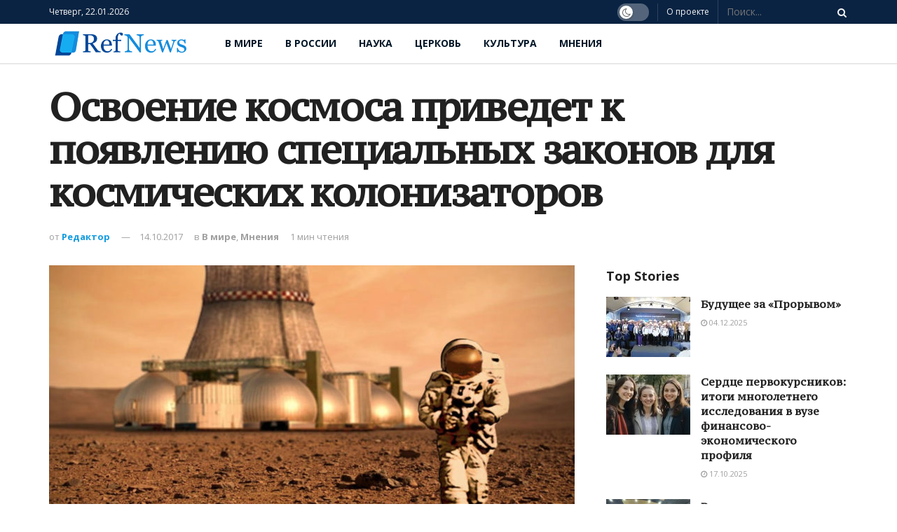

--- FILE ---
content_type: text/html; charset=UTF-8
request_url: https://refnews.ru/osvoenie-kosmosa-privedet-k-poyavleni/
body_size: 31681
content:
<!doctype html>
<!--[if lt IE 7]> <html class="no-js lt-ie9 lt-ie8 lt-ie7" lang="ru-RU"> <![endif]-->
<!--[if IE 7]>    <html class="no-js lt-ie9 lt-ie8" lang="ru-RU"> <![endif]-->
<!--[if IE 8]>    <html class="no-js lt-ie9" lang="ru-RU"> <![endif]-->
<!--[if IE 9]>    <html class="no-js lt-ie10" lang="ru-RU"> <![endif]-->
<!--[if gt IE 8]><!--> <html class="no-js" lang="ru-RU"> <!--<![endif]-->
<head>
    <meta http-equiv="Content-Type" content="text/html; charset=UTF-8" />
    <meta name='viewport' content='width=device-width, initial-scale=1, user-scalable=yes' />
    <link rel="profile" href="http://gmpg.org/xfn/11" />
    <link rel="pingback" href="https://refnews.ru/xmlrpc.php" />
    <meta name='robots' content='index, follow, max-image-preview:large, max-snippet:-1, max-video-preview:-1' />
	<style>img:is([sizes="auto" i], [sizes^="auto," i]) { contain-intrinsic-size: 3000px 1500px }</style>
	<meta property="og:type" content="article">
<meta property="og:title" content="Освоение космоса приведет к появлению специальных законов для космич">
<meta property="og:site_name" content="RefNews">
<meta property="og:description" content="Недавно завершился восьмимесячный эксперимент по изоляции шести человек, проведенный для проверки человеческой выносливости в длительны">
<meta property="og:url" content="https://refnews.ru/osvoenie-kosmosa-privedet-k-poyavleni/">
<meta property="og:locale" content="ru_RU">
<meta property="og:image" content="https://refnews.ru/wp-content/uploads/2019/12/6936_43430_c379baab41.jpg">
<meta property="og:image:height" content="1283">
<meta property="og:image:width" content="1920">
<meta property="article:published_time" content="2017-10-14T05:41:24+00:00">
<meta property="article:modified_time" content="2020-01-20T13:44:03+00:00">
<meta property="article:section" content="В мире">
<meta property="article:tag" content="В мире">
<meta name="twitter:card" content="summary_large_image">
<meta name="twitter:title" content="Освоение космоса приведет к появлению специальных законов для космических колонизаторов">
<meta name="twitter:description" content="Недавно завершился восьмимесячный эксперимент по изоляции шести человек, проведенный для проверки человеческой выносливости в длительных космических миссиях. Экспериментальное &quot;путешествие на">
<meta name="twitter:url" content="https://refnews.ru/osvoenie-kosmosa-privedet-k-poyavleni/">
<meta name="twitter:site" content="">
<meta name="twitter:image:src" content="https://refnews.ru/wp-content/uploads/2019/12/6936_43430_c379baab41.jpg">
<meta name="twitter:image:width" content="1920">
<meta name="twitter:image:height" content="1283">
			<script type="text/javascript">
              var jnews_ajax_url = 'https://refnews.ru/?ajax-request=jnews'
			</script>
			
	<!-- This site is optimized with the Yoast SEO plugin v22.6 - https://yoast.com/wordpress/plugins/seo/ -->
	<title>Освоение космоса приведет к появлению специальных законов для космических колонизаторов | RefNews</title>
	<link rel="canonical" href="https://refnews.ru/osvoenie-kosmosa-privedet-k-poyavleni/" />
	<meta property="og:locale" content="ru_RU" />
	<meta property="og:type" content="article" />
	<meta property="og:title" content="Освоение космоса приведет к появлению специальных законов для космических колонизаторов | RefNews" />
	<meta property="og:description" content="Недавно завершился восьмимесячный эксперимент по изоляции шести человек, проведенный для проверки человеческой выносливости в длительных космических миссиях. Экспериментальное &#171;путешествие на Марс&#187; заключалось в том, что люди находились в изоляции под вершиной кратера самого большого активного вулкана на Гавайях (Мауна Лоа). Специалисты NASA, планирующие уже к 2030 году отправить экспедицию на Марс, надеются, что результаты эксперимента [&hellip;]" />
	<meta property="og:url" content="https://refnews.ru/osvoenie-kosmosa-privedet-k-poyavleni/" />
	<meta property="og:site_name" content="RefNews" />
	<meta property="article:published_time" content="2017-10-14T05:41:24+00:00" />
	<meta property="article:modified_time" content="2020-01-20T13:44:03+00:00" />
	<meta property="og:image" content="https://refnews.ru/wp-content/uploads/2019/12/6936_43430_c379baab41.jpg" />
	<meta property="og:image:width" content="1920" />
	<meta property="og:image:height" content="1283" />
	<meta property="og:image:type" content="image/jpeg" />
	<meta name="author" content="Редактор" />
	<meta name="twitter:card" content="summary_large_image" />
	<meta name="twitter:label1" content="Написано автором" />
	<meta name="twitter:data1" content="Редактор" />
	<script type="application/ld+json" class="yoast-schema-graph">{"@context":"https://schema.org","@graph":[{"@type":"Article","@id":"https://refnews.ru/osvoenie-kosmosa-privedet-k-poyavleni/#article","isPartOf":{"@id":"https://refnews.ru/osvoenie-kosmosa-privedet-k-poyavleni/"},"author":{"name":"Редактор","@id":"https://refnews.ru/#/schema/person/03882359c27825002166a7a6beb63793"},"headline":"Освоение космоса приведет к появлению специальных законов для космических колонизаторов","datePublished":"2017-10-14T05:41:24+00:00","dateModified":"2020-01-20T13:44:03+00:00","mainEntityOfPage":{"@id":"https://refnews.ru/osvoenie-kosmosa-privedet-k-poyavleni/"},"wordCount":903,"publisher":{"@id":"https://refnews.ru/#organization"},"image":{"@id":"https://refnews.ru/osvoenie-kosmosa-privedet-k-poyavleni/#primaryimage"},"thumbnailUrl":"https://refnews.ru/wp-content/uploads/2019/12/6936_43430_c379baab41.jpg","keywords":["В мире"],"articleSection":["В мире","Мнения"],"inLanguage":"ru-RU"},{"@type":"WebPage","@id":"https://refnews.ru/osvoenie-kosmosa-privedet-k-poyavleni/","url":"https://refnews.ru/osvoenie-kosmosa-privedet-k-poyavleni/","name":"Освоение космоса приведет к появлению специальных законов для космических колонизаторов | RefNews","isPartOf":{"@id":"https://refnews.ru/#website"},"primaryImageOfPage":{"@id":"https://refnews.ru/osvoenie-kosmosa-privedet-k-poyavleni/#primaryimage"},"image":{"@id":"https://refnews.ru/osvoenie-kosmosa-privedet-k-poyavleni/#primaryimage"},"thumbnailUrl":"https://refnews.ru/wp-content/uploads/2019/12/6936_43430_c379baab41.jpg","datePublished":"2017-10-14T05:41:24+00:00","dateModified":"2020-01-20T13:44:03+00:00","breadcrumb":{"@id":"https://refnews.ru/osvoenie-kosmosa-privedet-k-poyavleni/#breadcrumb"},"inLanguage":"ru-RU","potentialAction":[{"@type":"ReadAction","target":["https://refnews.ru/osvoenie-kosmosa-privedet-k-poyavleni/"]}]},{"@type":"ImageObject","inLanguage":"ru-RU","@id":"https://refnews.ru/osvoenie-kosmosa-privedet-k-poyavleni/#primaryimage","url":"https://refnews.ru/wp-content/uploads/2019/12/6936_43430_c379baab41.jpg","contentUrl":"https://refnews.ru/wp-content/uploads/2019/12/6936_43430_c379baab41.jpg","width":1920,"height":1283},{"@type":"BreadcrumbList","@id":"https://refnews.ru/osvoenie-kosmosa-privedet-k-poyavleni/#breadcrumb","itemListElement":[{"@type":"ListItem","position":1,"name":"Главная страница","item":"https://refnews.ru/"},{"@type":"ListItem","position":2,"name":"Освоение космоса приведет к появлению специальных законов для космических колонизаторов"}]},{"@type":"WebSite","@id":"https://refnews.ru/#website","url":"https://refnews.ru/","name":"RefNews","description":"Новостное интернет-издание, которое освещает широкий круг общественно значимых вопросов.","publisher":{"@id":"https://refnews.ru/#organization"},"potentialAction":[{"@type":"SearchAction","target":{"@type":"EntryPoint","urlTemplate":"https://refnews.ru/?s={search_term_string}"},"query-input":"required name=search_term_string"}],"inLanguage":"ru-RU"},{"@type":"Organization","@id":"https://refnews.ru/#organization","name":"Ref news — новостное интернет-издание","url":"https://refnews.ru/","logo":{"@type":"ImageObject","inLanguage":"ru-RU","@id":"https://refnews.ru/#/schema/logo/image/","url":"https://refnews.ru/wp-content/uploads/2019/12/logo.png","contentUrl":"https://refnews.ru/wp-content/uploads/2019/12/logo.png","width":413,"height":76,"caption":"Ref news — новостное интернет-издание"},"image":{"@id":"https://refnews.ru/#/schema/logo/image/"}},{"@type":"Person","@id":"https://refnews.ru/#/schema/person/03882359c27825002166a7a6beb63793","name":"Редактор","image":{"@type":"ImageObject","inLanguage":"ru-RU","@id":"https://refnews.ru/#/schema/person/image/","url":"https://secure.gravatar.com/avatar/804351ef35cc9ad26f1021dedf3d64ed?s=96&d=mm&r=g","contentUrl":"https://secure.gravatar.com/avatar/804351ef35cc9ad26f1021dedf3d64ed?s=96&d=mm&r=g","caption":"Редактор"},"url":"https://refnews.ru/author/editor/"}]}</script>
	<!-- / Yoast SEO plugin. -->


<link rel='dns-prefetch' href='//fonts.googleapis.com' />
<link rel="alternate" type="application/rss+xml" title="RefNews &raquo; Лента" href="https://refnews.ru/feed/" />
<link rel="alternate" type="application/rss+xml" title="RefNews &raquo; Лента комментариев" href="https://refnews.ru/comments/feed/" />
<script type="text/javascript">
/* <![CDATA[ */
window._wpemojiSettings = {"baseUrl":"https:\/\/s.w.org\/images\/core\/emoji\/15.0.3\/72x72\/","ext":".png","svgUrl":"https:\/\/s.w.org\/images\/core\/emoji\/15.0.3\/svg\/","svgExt":".svg","source":{"concatemoji":"https:\/\/refnews.ru\/wp-includes\/js\/wp-emoji-release.min.js?ver=6.7.4"}};
/*! This file is auto-generated */
!function(i,n){var o,s,e;function c(e){try{var t={supportTests:e,timestamp:(new Date).valueOf()};sessionStorage.setItem(o,JSON.stringify(t))}catch(e){}}function p(e,t,n){e.clearRect(0,0,e.canvas.width,e.canvas.height),e.fillText(t,0,0);var t=new Uint32Array(e.getImageData(0,0,e.canvas.width,e.canvas.height).data),r=(e.clearRect(0,0,e.canvas.width,e.canvas.height),e.fillText(n,0,0),new Uint32Array(e.getImageData(0,0,e.canvas.width,e.canvas.height).data));return t.every(function(e,t){return e===r[t]})}function u(e,t,n){switch(t){case"flag":return n(e,"\ud83c\udff3\ufe0f\u200d\u26a7\ufe0f","\ud83c\udff3\ufe0f\u200b\u26a7\ufe0f")?!1:!n(e,"\ud83c\uddfa\ud83c\uddf3","\ud83c\uddfa\u200b\ud83c\uddf3")&&!n(e,"\ud83c\udff4\udb40\udc67\udb40\udc62\udb40\udc65\udb40\udc6e\udb40\udc67\udb40\udc7f","\ud83c\udff4\u200b\udb40\udc67\u200b\udb40\udc62\u200b\udb40\udc65\u200b\udb40\udc6e\u200b\udb40\udc67\u200b\udb40\udc7f");case"emoji":return!n(e,"\ud83d\udc26\u200d\u2b1b","\ud83d\udc26\u200b\u2b1b")}return!1}function f(e,t,n){var r="undefined"!=typeof WorkerGlobalScope&&self instanceof WorkerGlobalScope?new OffscreenCanvas(300,150):i.createElement("canvas"),a=r.getContext("2d",{willReadFrequently:!0}),o=(a.textBaseline="top",a.font="600 32px Arial",{});return e.forEach(function(e){o[e]=t(a,e,n)}),o}function t(e){var t=i.createElement("script");t.src=e,t.defer=!0,i.head.appendChild(t)}"undefined"!=typeof Promise&&(o="wpEmojiSettingsSupports",s=["flag","emoji"],n.supports={everything:!0,everythingExceptFlag:!0},e=new Promise(function(e){i.addEventListener("DOMContentLoaded",e,{once:!0})}),new Promise(function(t){var n=function(){try{var e=JSON.parse(sessionStorage.getItem(o));if("object"==typeof e&&"number"==typeof e.timestamp&&(new Date).valueOf()<e.timestamp+604800&&"object"==typeof e.supportTests)return e.supportTests}catch(e){}return null}();if(!n){if("undefined"!=typeof Worker&&"undefined"!=typeof OffscreenCanvas&&"undefined"!=typeof URL&&URL.createObjectURL&&"undefined"!=typeof Blob)try{var e="postMessage("+f.toString()+"("+[JSON.stringify(s),u.toString(),p.toString()].join(",")+"));",r=new Blob([e],{type:"text/javascript"}),a=new Worker(URL.createObjectURL(r),{name:"wpTestEmojiSupports"});return void(a.onmessage=function(e){c(n=e.data),a.terminate(),t(n)})}catch(e){}c(n=f(s,u,p))}t(n)}).then(function(e){for(var t in e)n.supports[t]=e[t],n.supports.everything=n.supports.everything&&n.supports[t],"flag"!==t&&(n.supports.everythingExceptFlag=n.supports.everythingExceptFlag&&n.supports[t]);n.supports.everythingExceptFlag=n.supports.everythingExceptFlag&&!n.supports.flag,n.DOMReady=!1,n.readyCallback=function(){n.DOMReady=!0}}).then(function(){return e}).then(function(){var e;n.supports.everything||(n.readyCallback(),(e=n.source||{}).concatemoji?t(e.concatemoji):e.wpemoji&&e.twemoji&&(t(e.twemoji),t(e.wpemoji)))}))}((window,document),window._wpemojiSettings);
/* ]]> */
</script>
<style id='wp-emoji-styles-inline-css' type='text/css'>

	img.wp-smiley, img.emoji {
		display: inline !important;
		border: none !important;
		box-shadow: none !important;
		height: 1em !important;
		width: 1em !important;
		margin: 0 0.07em !important;
		vertical-align: -0.1em !important;
		background: none !important;
		padding: 0 !important;
	}
</style>
<link rel='stylesheet' id='wp-block-library-css' href='https://refnews.ru/wp-includes/css/dist/block-library/style.min.css?ver=6.7.4' type='text/css' media='all' />
<style id='classic-theme-styles-inline-css' type='text/css'>
/*! This file is auto-generated */
.wp-block-button__link{color:#fff;background-color:#32373c;border-radius:9999px;box-shadow:none;text-decoration:none;padding:calc(.667em + 2px) calc(1.333em + 2px);font-size:1.125em}.wp-block-file__button{background:#32373c;color:#fff;text-decoration:none}
</style>
<style id='global-styles-inline-css' type='text/css'>
:root{--wp--preset--aspect-ratio--square: 1;--wp--preset--aspect-ratio--4-3: 4/3;--wp--preset--aspect-ratio--3-4: 3/4;--wp--preset--aspect-ratio--3-2: 3/2;--wp--preset--aspect-ratio--2-3: 2/3;--wp--preset--aspect-ratio--16-9: 16/9;--wp--preset--aspect-ratio--9-16: 9/16;--wp--preset--color--black: #000000;--wp--preset--color--cyan-bluish-gray: #abb8c3;--wp--preset--color--white: #ffffff;--wp--preset--color--pale-pink: #f78da7;--wp--preset--color--vivid-red: #cf2e2e;--wp--preset--color--luminous-vivid-orange: #ff6900;--wp--preset--color--luminous-vivid-amber: #fcb900;--wp--preset--color--light-green-cyan: #7bdcb5;--wp--preset--color--vivid-green-cyan: #00d084;--wp--preset--color--pale-cyan-blue: #8ed1fc;--wp--preset--color--vivid-cyan-blue: #0693e3;--wp--preset--color--vivid-purple: #9b51e0;--wp--preset--gradient--vivid-cyan-blue-to-vivid-purple: linear-gradient(135deg,rgba(6,147,227,1) 0%,rgb(155,81,224) 100%);--wp--preset--gradient--light-green-cyan-to-vivid-green-cyan: linear-gradient(135deg,rgb(122,220,180) 0%,rgb(0,208,130) 100%);--wp--preset--gradient--luminous-vivid-amber-to-luminous-vivid-orange: linear-gradient(135deg,rgba(252,185,0,1) 0%,rgba(255,105,0,1) 100%);--wp--preset--gradient--luminous-vivid-orange-to-vivid-red: linear-gradient(135deg,rgba(255,105,0,1) 0%,rgb(207,46,46) 100%);--wp--preset--gradient--very-light-gray-to-cyan-bluish-gray: linear-gradient(135deg,rgb(238,238,238) 0%,rgb(169,184,195) 100%);--wp--preset--gradient--cool-to-warm-spectrum: linear-gradient(135deg,rgb(74,234,220) 0%,rgb(151,120,209) 20%,rgb(207,42,186) 40%,rgb(238,44,130) 60%,rgb(251,105,98) 80%,rgb(254,248,76) 100%);--wp--preset--gradient--blush-light-purple: linear-gradient(135deg,rgb(255,206,236) 0%,rgb(152,150,240) 100%);--wp--preset--gradient--blush-bordeaux: linear-gradient(135deg,rgb(254,205,165) 0%,rgb(254,45,45) 50%,rgb(107,0,62) 100%);--wp--preset--gradient--luminous-dusk: linear-gradient(135deg,rgb(255,203,112) 0%,rgb(199,81,192) 50%,rgb(65,88,208) 100%);--wp--preset--gradient--pale-ocean: linear-gradient(135deg,rgb(255,245,203) 0%,rgb(182,227,212) 50%,rgb(51,167,181) 100%);--wp--preset--gradient--electric-grass: linear-gradient(135deg,rgb(202,248,128) 0%,rgb(113,206,126) 100%);--wp--preset--gradient--midnight: linear-gradient(135deg,rgb(2,3,129) 0%,rgb(40,116,252) 100%);--wp--preset--font-size--small: 13px;--wp--preset--font-size--medium: 20px;--wp--preset--font-size--large: 36px;--wp--preset--font-size--x-large: 42px;--wp--preset--spacing--20: 0.44rem;--wp--preset--spacing--30: 0.67rem;--wp--preset--spacing--40: 1rem;--wp--preset--spacing--50: 1.5rem;--wp--preset--spacing--60: 2.25rem;--wp--preset--spacing--70: 3.38rem;--wp--preset--spacing--80: 5.06rem;--wp--preset--shadow--natural: 6px 6px 9px rgba(0, 0, 0, 0.2);--wp--preset--shadow--deep: 12px 12px 50px rgba(0, 0, 0, 0.4);--wp--preset--shadow--sharp: 6px 6px 0px rgba(0, 0, 0, 0.2);--wp--preset--shadow--outlined: 6px 6px 0px -3px rgba(255, 255, 255, 1), 6px 6px rgba(0, 0, 0, 1);--wp--preset--shadow--crisp: 6px 6px 0px rgba(0, 0, 0, 1);}:where(.is-layout-flex){gap: 0.5em;}:where(.is-layout-grid){gap: 0.5em;}body .is-layout-flex{display: flex;}.is-layout-flex{flex-wrap: wrap;align-items: center;}.is-layout-flex > :is(*, div){margin: 0;}body .is-layout-grid{display: grid;}.is-layout-grid > :is(*, div){margin: 0;}:where(.wp-block-columns.is-layout-flex){gap: 2em;}:where(.wp-block-columns.is-layout-grid){gap: 2em;}:where(.wp-block-post-template.is-layout-flex){gap: 1.25em;}:where(.wp-block-post-template.is-layout-grid){gap: 1.25em;}.has-black-color{color: var(--wp--preset--color--black) !important;}.has-cyan-bluish-gray-color{color: var(--wp--preset--color--cyan-bluish-gray) !important;}.has-white-color{color: var(--wp--preset--color--white) !important;}.has-pale-pink-color{color: var(--wp--preset--color--pale-pink) !important;}.has-vivid-red-color{color: var(--wp--preset--color--vivid-red) !important;}.has-luminous-vivid-orange-color{color: var(--wp--preset--color--luminous-vivid-orange) !important;}.has-luminous-vivid-amber-color{color: var(--wp--preset--color--luminous-vivid-amber) !important;}.has-light-green-cyan-color{color: var(--wp--preset--color--light-green-cyan) !important;}.has-vivid-green-cyan-color{color: var(--wp--preset--color--vivid-green-cyan) !important;}.has-pale-cyan-blue-color{color: var(--wp--preset--color--pale-cyan-blue) !important;}.has-vivid-cyan-blue-color{color: var(--wp--preset--color--vivid-cyan-blue) !important;}.has-vivid-purple-color{color: var(--wp--preset--color--vivid-purple) !important;}.has-black-background-color{background-color: var(--wp--preset--color--black) !important;}.has-cyan-bluish-gray-background-color{background-color: var(--wp--preset--color--cyan-bluish-gray) !important;}.has-white-background-color{background-color: var(--wp--preset--color--white) !important;}.has-pale-pink-background-color{background-color: var(--wp--preset--color--pale-pink) !important;}.has-vivid-red-background-color{background-color: var(--wp--preset--color--vivid-red) !important;}.has-luminous-vivid-orange-background-color{background-color: var(--wp--preset--color--luminous-vivid-orange) !important;}.has-luminous-vivid-amber-background-color{background-color: var(--wp--preset--color--luminous-vivid-amber) !important;}.has-light-green-cyan-background-color{background-color: var(--wp--preset--color--light-green-cyan) !important;}.has-vivid-green-cyan-background-color{background-color: var(--wp--preset--color--vivid-green-cyan) !important;}.has-pale-cyan-blue-background-color{background-color: var(--wp--preset--color--pale-cyan-blue) !important;}.has-vivid-cyan-blue-background-color{background-color: var(--wp--preset--color--vivid-cyan-blue) !important;}.has-vivid-purple-background-color{background-color: var(--wp--preset--color--vivid-purple) !important;}.has-black-border-color{border-color: var(--wp--preset--color--black) !important;}.has-cyan-bluish-gray-border-color{border-color: var(--wp--preset--color--cyan-bluish-gray) !important;}.has-white-border-color{border-color: var(--wp--preset--color--white) !important;}.has-pale-pink-border-color{border-color: var(--wp--preset--color--pale-pink) !important;}.has-vivid-red-border-color{border-color: var(--wp--preset--color--vivid-red) !important;}.has-luminous-vivid-orange-border-color{border-color: var(--wp--preset--color--luminous-vivid-orange) !important;}.has-luminous-vivid-amber-border-color{border-color: var(--wp--preset--color--luminous-vivid-amber) !important;}.has-light-green-cyan-border-color{border-color: var(--wp--preset--color--light-green-cyan) !important;}.has-vivid-green-cyan-border-color{border-color: var(--wp--preset--color--vivid-green-cyan) !important;}.has-pale-cyan-blue-border-color{border-color: var(--wp--preset--color--pale-cyan-blue) !important;}.has-vivid-cyan-blue-border-color{border-color: var(--wp--preset--color--vivid-cyan-blue) !important;}.has-vivid-purple-border-color{border-color: var(--wp--preset--color--vivid-purple) !important;}.has-vivid-cyan-blue-to-vivid-purple-gradient-background{background: var(--wp--preset--gradient--vivid-cyan-blue-to-vivid-purple) !important;}.has-light-green-cyan-to-vivid-green-cyan-gradient-background{background: var(--wp--preset--gradient--light-green-cyan-to-vivid-green-cyan) !important;}.has-luminous-vivid-amber-to-luminous-vivid-orange-gradient-background{background: var(--wp--preset--gradient--luminous-vivid-amber-to-luminous-vivid-orange) !important;}.has-luminous-vivid-orange-to-vivid-red-gradient-background{background: var(--wp--preset--gradient--luminous-vivid-orange-to-vivid-red) !important;}.has-very-light-gray-to-cyan-bluish-gray-gradient-background{background: var(--wp--preset--gradient--very-light-gray-to-cyan-bluish-gray) !important;}.has-cool-to-warm-spectrum-gradient-background{background: var(--wp--preset--gradient--cool-to-warm-spectrum) !important;}.has-blush-light-purple-gradient-background{background: var(--wp--preset--gradient--blush-light-purple) !important;}.has-blush-bordeaux-gradient-background{background: var(--wp--preset--gradient--blush-bordeaux) !important;}.has-luminous-dusk-gradient-background{background: var(--wp--preset--gradient--luminous-dusk) !important;}.has-pale-ocean-gradient-background{background: var(--wp--preset--gradient--pale-ocean) !important;}.has-electric-grass-gradient-background{background: var(--wp--preset--gradient--electric-grass) !important;}.has-midnight-gradient-background{background: var(--wp--preset--gradient--midnight) !important;}.has-small-font-size{font-size: var(--wp--preset--font-size--small) !important;}.has-medium-font-size{font-size: var(--wp--preset--font-size--medium) !important;}.has-large-font-size{font-size: var(--wp--preset--font-size--large) !important;}.has-x-large-font-size{font-size: var(--wp--preset--font-size--x-large) !important;}
:where(.wp-block-post-template.is-layout-flex){gap: 1.25em;}:where(.wp-block-post-template.is-layout-grid){gap: 1.25em;}
:where(.wp-block-columns.is-layout-flex){gap: 2em;}:where(.wp-block-columns.is-layout-grid){gap: 2em;}
:root :where(.wp-block-pullquote){font-size: 1.5em;line-height: 1.6;}
</style>
<link rel='stylesheet' id='jnews-previewslider-css' href='https://refnews.ru/wp-content/plugins/jnews-gallery/assets/css/previewslider.css' type='text/css' media='all' />
<link rel='stylesheet' id='jnews-previewslider-responsive-css' href='https://refnews.ru/wp-content/plugins/jnews-gallery/assets/css/previewslider-responsive.css' type='text/css' media='all' />
<link rel='stylesheet' id='jnews-parent-style-css' href='https://refnews.ru/wp-content/themes/jnews/style.css?ver=6.7.4' type='text/css' media='all' />
<link rel='stylesheet' id='jeg_customizer_font-css' href='//fonts.googleapis.com/css?family=Open+Sans%3A700%2Cregular%7CPT+Serif+Caption%3Areguler%7CMartel%3A700&#038;display=swap&#038;ver=1.0.0' type='text/css' media='all' />
<!--[if lt IE 9]>
<link rel='stylesheet' id='vc_lte_ie9-css' href='https://refnews.ru/wp-content/plugins/js_composer/assets/css/vc_lte_ie9.min.css?ver=6.0.5' type='text/css' media='screen' />
<![endif]-->
<link rel='stylesheet' id='js_composer_front-css' href='https://refnews.ru/wp-content/plugins/js_composer/assets/css/js_composer.min.css?ver=6.0.5' type='text/css' media='all' />
<link rel='stylesheet' id='mediaelement-css' href='https://refnews.ru/wp-includes/js/mediaelement/mediaelementplayer-legacy.min.css?ver=4.2.17' type='text/css' media='all' />
<link rel='stylesheet' id='wp-mediaelement-css' href='https://refnews.ru/wp-includes/js/mediaelement/wp-mediaelement.min.css?ver=6.7.4' type='text/css' media='all' />
<link rel='stylesheet' id='jnews-frontend-css' href='https://refnews.ru/wp-content/themes/jnews/assets/dist/frontend.min.css?ver=1.0.0' type='text/css' media='all' />
<link rel='stylesheet' id='jnews-style-css' href='https://refnews.ru/wp-content/themes/jnews-child/style.css?ver=1.0.0' type='text/css' media='all' />
<link rel='stylesheet' id='jnews-darkmode-css' href='https://refnews.ru/wp-content/themes/jnews/assets/css/darkmode.css?ver=1.0.0' type='text/css' media='all' />
<link rel='stylesheet' id='jnews-scheme-css' href='https://refnews.ru/wp-content/themes/jnews/data/import/relationships/scheme.css?ver=1.0.0' type='text/css' media='all' />
<link rel='stylesheet' id='jnews-select-share-css' href='https://refnews.ru/wp-content/plugins/jnews-social-share/assets/css/plugin.css' type='text/css' media='all' />
<script type="text/javascript" src="https://refnews.ru/wp-includes/js/jquery/jquery.min.js?ver=3.7.1" id="jquery-core-js"></script>
<script type="text/javascript" src="https://refnews.ru/wp-includes/js/jquery/jquery-migrate.min.js?ver=3.4.1" id="jquery-migrate-js"></script>
<script type="text/javascript" src="https://refnews.ru/wp-content/plugins/jnews-gallery/assets/js/jquery.previewslider.js" id="jnews-previewslider-js"></script>
<link rel="https://api.w.org/" href="https://refnews.ru/wp-json/" /><link rel="alternate" title="JSON" type="application/json" href="https://refnews.ru/wp-json/wp/v2/posts/3240" /><link rel="EditURI" type="application/rsd+xml" title="RSD" href="https://refnews.ru/xmlrpc.php?rsd" />
<meta name="generator" content="WordPress 6.7.4" />
<link rel='shortlink' href='https://refnews.ru/?p=3240' />
<link rel="alternate" title="oEmbed (JSON)" type="application/json+oembed" href="https://refnews.ru/wp-json/oembed/1.0/embed?url=https%3A%2F%2Frefnews.ru%2Fosvoenie-kosmosa-privedet-k-poyavleni%2F" />
<link rel="alternate" title="oEmbed (XML)" type="text/xml+oembed" href="https://refnews.ru/wp-json/oembed/1.0/embed?url=https%3A%2F%2Frefnews.ru%2Fosvoenie-kosmosa-privedet-k-poyavleni%2F&#038;format=xml" />
<meta name="generator" content="Powered by WPBakery Page Builder - drag and drop page builder for WordPress."/>
<script type='application/ld+json'>{"@context":"http:\/\/schema.org","@type":"Organization","@id":"https:\/\/refnews.ru\/#organization","url":"https:\/\/refnews.ru\/","name":"","logo":{"@type":"ImageObject","url":""},"sameAs":["https:\/\/www.facebook.com\/jegtheme\/","https:\/\/instagram.com\/jegtheme","https:\/\/twitter.com\/jegtheme","https:\/\/www.youtube.com\/user\/Envato"]}</script>
<script type='application/ld+json'>{"@context":"http:\/\/schema.org","@type":"WebSite","@id":"https:\/\/refnews.ru\/#website","url":"https:\/\/refnews.ru\/","name":"","potentialAction":{"@type":"SearchAction","target":"https:\/\/refnews.ru\/?s={search_term_string}","query-input":"required name=search_term_string"}}</script>
<link rel="icon" href="https://refnews.ru/wp-content/uploads/2019/12/cropped-favicon-32x32.png" sizes="32x32" />
<link rel="icon" href="https://refnews.ru/wp-content/uploads/2019/12/cropped-favicon-192x192.png" sizes="192x192" />
<link rel="apple-touch-icon" href="https://refnews.ru/wp-content/uploads/2019/12/cropped-favicon-180x180.png" />
<meta name="msapplication-TileImage" content="https://refnews.ru/wp-content/uploads/2019/12/cropped-favicon-270x270.png" />
<style id="jeg_dynamic_css" type="text/css" data-type="jeg_custom-css">.jeg_container, .jeg_content, .jeg_boxed .jeg_main .jeg_container, .jeg_autoload_separator { background-color : #ffffff; } body,.newsfeed_carousel.owl-carousel .owl-nav div,.jeg_filter_button,.owl-carousel .owl-nav div,.jeg_readmore,.jeg_hero_style_7 .jeg_post_meta a,.widget_calendar thead th,.widget_calendar tfoot a,.jeg_socialcounter a,.entry-header .jeg_meta_like a,.entry-header .jeg_meta_comment a,.entry-content tbody tr:hover,.entry-content th,.jeg_splitpost_nav li:hover a,#breadcrumbs a,.jeg_author_socials a:hover,.jeg_footer_content a,.jeg_footer_bottom a,.jeg_cartcontent,.woocommerce .woocommerce-breadcrumb a { color : #53585c; } a,.jeg_menu_style_5 > li > a:hover,.jeg_menu_style_5 > li.sfHover > a,.jeg_menu_style_5 > li.current-menu-item > a,.jeg_menu_style_5 > li.current-menu-ancestor > a,.jeg_navbar .jeg_menu:not(.jeg_main_menu) > li > a:hover,.jeg_midbar .jeg_menu:not(.jeg_main_menu) > li > a:hover,.jeg_side_tabs li.active,.jeg_block_heading_5 strong,.jeg_block_heading_6 strong,.jeg_block_heading_7 strong,.jeg_block_heading_8 strong,.jeg_subcat_list li a:hover,.jeg_subcat_list li button:hover,.jeg_pl_lg_7 .jeg_thumb .jeg_post_category a,.jeg_pl_xs_2:before,.jeg_pl_xs_4 .jeg_postblock_content:before,.jeg_postblock .jeg_post_title a:hover,.jeg_hero_style_6 .jeg_post_title a:hover,.jeg_sidefeed .jeg_pl_xs_3 .jeg_post_title a:hover,.widget_jnews_popular .jeg_post_title a:hover,.jeg_meta_author a,.widget_archive li a:hover,.widget_pages li a:hover,.widget_meta li a:hover,.widget_recent_entries li a:hover,.widget_rss li a:hover,.widget_rss cite,.widget_categories li a:hover,.widget_categories li.current-cat > a,#breadcrumbs a:hover,.jeg_share_count .counts,.commentlist .bypostauthor > .comment-body > .comment-author > .fn,span.required,.jeg_review_title,.bestprice .price,.authorlink a:hover,.jeg_vertical_playlist .jeg_video_playlist_play_icon,.jeg_vertical_playlist .jeg_video_playlist_item.active .jeg_video_playlist_thumbnail:before,.jeg_horizontal_playlist .jeg_video_playlist_play,.woocommerce li.product .pricegroup .button,.widget_display_forums li a:hover,.widget_display_topics li:before,.widget_display_replies li:before,.widget_display_views li:before,.bbp-breadcrumb a:hover,.jeg_mobile_menu li.sfHover > a,.jeg_mobile_menu li a:hover,.split-template-6 .pagenum { color : #149ce0; } .jeg_menu_style_1 > li > a:before,.jeg_menu_style_2 > li > a:before,.jeg_menu_style_3 > li > a:before,.jeg_side_toggle,.jeg_slide_caption .jeg_post_category a,.jeg_slider_type_1 .owl-nav .owl-next,.jeg_block_heading_1 .jeg_block_title span,.jeg_block_heading_2 .jeg_block_title span,.jeg_block_heading_3,.jeg_block_heading_4 .jeg_block_title span,.jeg_block_heading_6:after,.jeg_pl_lg_box .jeg_post_category a,.jeg_pl_md_box .jeg_post_category a,.jeg_readmore:hover,.jeg_thumb .jeg_post_category a,.jeg_block_loadmore a:hover, .jeg_postblock.alt .jeg_block_loadmore a:hover,.jeg_block_loadmore a.active,.jeg_postblock_carousel_2 .jeg_post_category a,.jeg_heroblock .jeg_post_category a,.jeg_pagenav_1 .page_number.active,.jeg_pagenav_1 .page_number.active:hover,input[type="submit"],.btn,.button,.widget_tag_cloud a:hover,.popularpost_item:hover .jeg_post_title a:before,.jeg_splitpost_4 .page_nav,.jeg_splitpost_5 .page_nav,.jeg_post_via a:hover,.jeg_post_source a:hover,.jeg_post_tags a:hover,.comment-reply-title small a:before,.comment-reply-title small a:after,.jeg_storelist .productlink,.authorlink li.active a:before,.jeg_footer.dark .socials_widget:not(.nobg) a:hover .fa,.jeg_breakingnews_title,.jeg_overlay_slider_bottom.owl-carousel .owl-nav div,.jeg_overlay_slider_bottom.owl-carousel .owl-nav div:hover,.jeg_vertical_playlist .jeg_video_playlist_current,.woocommerce span.onsale,.woocommerce #respond input#submit:hover,.woocommerce a.button:hover,.woocommerce button.button:hover,.woocommerce input.button:hover,.woocommerce #respond input#submit.alt,.woocommerce a.button.alt,.woocommerce button.button.alt,.woocommerce input.button.alt,.jeg_popup_post .caption,.jeg_footer.dark input[type="submit"],.jeg_footer.dark .btn,.jeg_footer.dark .button,.footer_widget.widget_tag_cloud a:hover { background-color : #149ce0; } .jeg_block_heading_7 .jeg_block_title span, .jeg_readmore:hover, .jeg_block_loadmore a:hover, .jeg_block_loadmore a.active, .jeg_pagenav_1 .page_number.active, .jeg_pagenav_1 .page_number.active:hover, .jeg_pagenav_3 .page_number:hover, .jeg_prevnext_post a:hover h3, .jeg_overlay_slider .jeg_post_category, .jeg_sidefeed .jeg_post.active, .jeg_vertical_playlist.jeg_vertical_playlist .jeg_video_playlist_item.active .jeg_video_playlist_thumbnail img, .jeg_horizontal_playlist .jeg_video_playlist_item.active { border-color : #149ce0; } .jeg_tabpost_nav li.active, .woocommerce div.product .woocommerce-tabs ul.tabs li.active { border-bottom-color : #149ce0; } .jeg_post_meta .fa, .entry-header .jeg_post_meta .fa, .jeg_review_stars, .jeg_price_review_list { color : #149ce0; } .jeg_share_button.share-float.share-monocrhome a { background-color : #149ce0; } h1,h2,h3,h4,h5,h6,.jeg_post_title a,.entry-header .jeg_post_title,.jeg_hero_style_7 .jeg_post_title a,.jeg_block_title,.jeg_splitpost_bar .current_title,.jeg_video_playlist_title,.gallery-caption { color : #212121; } .split-template-9 .pagenum, .split-template-10 .pagenum, .split-template-11 .pagenum, .split-template-12 .pagenum, .split-template-13 .pagenum, .split-template-15 .pagenum, .split-template-18 .pagenum, .split-template-20 .pagenum, .split-template-19 .current_title span, .split-template-20 .current_title span { background-color : #212121; } .entry-content .content-inner p, .entry-content .content-inner span, .entry-content .intro-text { color : ; } .entry-content .content-inner a { color : ; } .jeg_topbar .jeg_nav_row, .jeg_topbar .jeg_search_no_expand .jeg_search_input { line-height : px; } .jeg_topbar .jeg_nav_row, .jeg_topbar .jeg_nav_icon { height : px; } .jeg_topbar, .jeg_topbar.dark, .jeg_topbar.custom { background : #0a2342; } .jeg_topbar, .jeg_topbar.dark { border-color : ; color : ; border-top-width : 0px; border-top-color : ; } .jeg_topbar .jeg_nav_item, .jeg_topbar.dark .jeg_nav_item { border-color : ; } .jeg_topbar a, .jeg_topbar.dark a { color : ; } .jeg_midbar { height : 58px; background-image : url(""); } .jeg_midbar, .jeg_midbar.dark { background-color : ; border-bottom-width : 2px; border-bottom-color : ; color : ; } .jeg_midbar a, .jeg_midbar.dark a { color : ; } .jeg_header .jeg_bottombar.jeg_navbar,.jeg_bottombar .jeg_nav_icon { height : 50px; } .jeg_header .jeg_bottombar.jeg_navbar, .jeg_header .jeg_bottombar .jeg_main_menu:not(.jeg_menu_style_1) > li > a, .jeg_header .jeg_bottombar .jeg_menu_style_1 > li, .jeg_header .jeg_bottombar .jeg_menu:not(.jeg_main_menu) > li > a { line-height : 50px; } .jeg_header .jeg_navbar_menuborder .jeg_main_menu > li:not(:last-child), .jeg_header .jeg_navbar_menuborder .jeg_nav_item, .jeg_navbar_boxed .jeg_nav_row, .jeg_header .jeg_navbar_menuborder:not(.jeg_navbar_boxed) .jeg_nav_left .jeg_nav_item:first-child { border-color : ; } .jeg_header .jeg_bottombar, .jeg_header .jeg_bottombar.jeg_navbar_dark { color : ; } .jeg_header .jeg_bottombar a, .jeg_header .jeg_bottombar.jeg_navbar_dark a { color : ; } .jeg_header .jeg_bottombar a:hover, .jeg_header .jeg_bottombar.jeg_navbar_dark a:hover, .jeg_header .jeg_bottombar .jeg_menu:not(.jeg_main_menu) > li > a:hover { color : ; } .jeg_header .jeg_bottombar, .jeg_header .jeg_bottombar.jeg_navbar_dark, .jeg_bottombar.jeg_navbar_boxed .jeg_nav_row, .jeg_bottombar.jeg_navbar_dark.jeg_navbar_boxed .jeg_nav_row { border-top-width : px; border-bottom-width : 1px; } .jeg_header_wrapper .jeg_bottombar, .jeg_header_wrapper .jeg_bottombar.jeg_navbar_dark, .jeg_bottombar.jeg_navbar_boxed .jeg_nav_row, .jeg_bottombar.jeg_navbar_dark.jeg_navbar_boxed .jeg_nav_row { border-top-color : ; border-bottom-color : ; } .jeg_stickybar.jeg_navbar,.jeg_navbar .jeg_nav_icon { height : px; } .jeg_stickybar.jeg_navbar, .jeg_stickybar .jeg_main_menu:not(.jeg_menu_style_1) > li > a, .jeg_stickybar .jeg_menu_style_1 > li, .jeg_stickybar .jeg_menu:not(.jeg_main_menu) > li > a { line-height : px; } .jeg_header_sticky .jeg_navbar_menuborder .jeg_main_menu > li:not(:last-child), .jeg_header_sticky .jeg_navbar_menuborder .jeg_nav_item, .jeg_navbar_boxed .jeg_nav_row, .jeg_header_sticky .jeg_navbar_menuborder:not(.jeg_navbar_boxed) .jeg_nav_left .jeg_nav_item:first-child { border-color : ; } .jeg_stickybar, .jeg_stickybar.dark { color : ; border-bottom-width : 0px; } .jeg_stickybar a, .jeg_stickybar.dark a { color : ; } .jeg_stickybar, .jeg_stickybar.dark, .jeg_stickybar.jeg_navbar_boxed .jeg_nav_row { border-bottom-color : ; } .jeg_mobile_bottombar { height : px; line-height : px; } .jeg_mobile_midbar, .jeg_mobile_midbar.dark { background : ; color : ; border-top-width : px; border-top-color : ; } .jeg_mobile_midbar a, .jeg_mobile_midbar.dark a { color : ; } .jeg_header .socials_widget > a > i.fa:before { color : #ebf5ee; } .jeg_header .socials_widget > a > i.fa { background-color : ; } .jeg_aside_item.socials_widget > a > i.fa:before { color : ; } .jeg_top_date { color : ; background : ; } .jeg_header .jeg_button_1 .btn:hover { background : ; } .jeg_header .jeg_button_1 .btn { color : ; border-color : ; } .jeg_header .jeg_button_2 .btn { background : ; color : ; border-color : ; } .jeg_header .jeg_button_2 .btn:hover { background : ; } .jeg_header .jeg_button_3 .btn { background : ; color : ; border-color : ; } .jeg_header .jeg_button_3 .btn:hover { background : ; } .jeg_header .jeg_vertical_menu.jeg_vertical_menu_1 { border-top-width : px; border-top-color : ; } .jeg_header .jeg_vertical_menu.jeg_vertical_menu_1 a { border-top-color : ; } .jeg_header .jeg_vertical_menu.jeg_vertical_menu_2 { border-top-width : px; border-top-color : ; } .jeg_header .jeg_vertical_menu.jeg_vertical_menu_2 a { border-top-color : ; } .jeg_header .jeg_vertical_menu.jeg_vertical_menu_3 { border-top-width : px; border-top-color : ; } .jeg_header .jeg_vertical_menu.jeg_vertical_menu_3 a { border-top-color : ; } .jeg_header .jeg_vertical_menu.jeg_vertical_menu_4 { border-top-width : px; border-top-color : ; } .jeg_header .jeg_vertical_menu.jeg_vertical_menu_4 a { border-top-color : ; } .jeg_lang_switcher { color : ; background : ; } .jeg_nav_icon .jeg_mobile_toggle.toggle_btn { color : ; } .jeg_navbar_mobile_wrapper .jeg_nav_item a.jeg_mobile_toggle, .jeg_navbar_mobile_wrapper .dark .jeg_nav_item a.jeg_mobile_toggle { color : ; } .cartdetail.woocommerce .jeg_carticon { color : ; } .cartdetail.woocommerce .cartlink { color : ; } .jeg_cart.cartdetail .jeg_cartcontent { background-color : ; } .cartdetail.woocommerce ul.cart_list li a, .cartdetail.woocommerce ul.product_list_widget li a, .cartdetail.woocommerce .widget_shopping_cart_content .total { color : ; } .cartdetail.woocommerce .cart_list .quantity, .cartdetail.woocommerce .product_list_widget .quantity { color : ; } .cartdetail.woocommerce .widget_shopping_cart_content .total { border-top-color : ; border-bottom-color : ; } .cartdetail.woocommerce .widget_shopping_cart_content .button { background-color : ; } .cartdetail.woocommerce a.button { color : ; } .cartdetail.woocommerce a.button:hover { background-color : ; color : ; } .jeg_cart_icon.woocommerce .jeg_carticon { color : ; } .jeg_cart_icon .jeg_cartcontent { background-color : ; } .jeg_cart_icon.woocommerce ul.cart_list li a, .jeg_cart_icon.woocommerce ul.product_list_widget li a, .jeg_cart_icon.woocommerce .widget_shopping_cart_content .total { color : ; } .jeg_cart_icon.woocommerce .cart_list .quantity, .jeg_cart_icon.woocommerce .product_list_widget .quantity { color : ; } .jeg_cart_icon.woocommerce .widget_shopping_cart_content .total { border-top-color : ; border-bottom-color : ; } .jeg_cart_icon.woocommerce .widget_shopping_cart_content .button { background-color : ; } .jeg_cart_icon.woocommerce a.button { color : ; } .jeg_cart_icon.woocommerce a.button:hover { background-color : ; color : ; } .jeg_nav_account, .jeg_navbar .jeg_nav_account .jeg_menu > li > a, .jeg_midbar .jeg_nav_account .jeg_menu > li > a { color : ; } .jeg_menu.jeg_accountlink li > ul { background-color : ; } .jeg_menu.jeg_accountlink li > ul, .jeg_menu.jeg_accountlink li > ul li > a, .jeg_menu.jeg_accountlink li > ul li:hover > a, .jeg_menu.jeg_accountlink li > ul li.sfHover > a { color : ; } .jeg_menu.jeg_accountlink li > ul li:hover > a, .jeg_menu.jeg_accountlink li > ul li.sfHover > a { background-color : ; } .jeg_menu.jeg_accountlink li > ul, .jeg_menu.jeg_accountlink li > ul li a { border-color : ; } .jeg_header .jeg_search_wrapper.search_icon .jeg_search_toggle { color : ; } .jeg_header .jeg_search_wrapper.jeg_search_popup_expand .jeg_search_form, .jeg_header .jeg_search_popup_expand .jeg_search_result { background : ; } .jeg_header .jeg_search_expanded .jeg_search_popup_expand .jeg_search_form:before { border-bottom-color : ; } .jeg_header .jeg_search_wrapper.jeg_search_popup_expand .jeg_search_form, .jeg_header .jeg_search_popup_expand .jeg_search_result, .jeg_header .jeg_search_popup_expand .jeg_search_result .search-noresult, .jeg_header .jeg_search_popup_expand .jeg_search_result .search-all-button { border-color : ; } .jeg_header .jeg_search_expanded .jeg_search_popup_expand .jeg_search_form:after { border-bottom-color : ; } .jeg_header .jeg_search_wrapper.jeg_search_popup_expand .jeg_search_form .jeg_search_input { background : ; border-color : ; } .jeg_header .jeg_search_popup_expand .jeg_search_form .jeg_search_button { color : ; } .jeg_header .jeg_search_wrapper.jeg_search_popup_expand .jeg_search_form .jeg_search_input, .jeg_header .jeg_search_popup_expand .jeg_search_result a, .jeg_header .jeg_search_popup_expand .jeg_search_result .search-link { color : ; } .jeg_header .jeg_search_popup_expand .jeg_search_form .jeg_search_input::-webkit-input-placeholder { color : ; } .jeg_header .jeg_search_popup_expand .jeg_search_form .jeg_search_input:-moz-placeholder { color : ; } .jeg_header .jeg_search_popup_expand .jeg_search_form .jeg_search_input::-moz-placeholder { color : ; } .jeg_header .jeg_search_popup_expand .jeg_search_form .jeg_search_input:-ms-input-placeholder { color : ; } .jeg_header .jeg_search_popup_expand .jeg_search_result { background-color : ; } .jeg_header .jeg_search_popup_expand .jeg_search_result, .jeg_header .jeg_search_popup_expand .jeg_search_result .search-link { border-color : ; } .jeg_header .jeg_search_popup_expand .jeg_search_result a, .jeg_header .jeg_search_popup_expand .jeg_search_result .search-link { color : ; } .jeg_header .jeg_search_expanded .jeg_search_modal_expand .jeg_search_toggle i, .jeg_header .jeg_search_expanded .jeg_search_modal_expand .jeg_search_button, .jeg_header .jeg_search_expanded .jeg_search_modal_expand .jeg_search_input { color : ; } .jeg_header .jeg_search_expanded .jeg_search_modal_expand .jeg_search_input { border-bottom-color : ; } .jeg_header .jeg_search_expanded .jeg_search_modal_expand .jeg_search_input::-webkit-input-placeholder { color : ; } .jeg_header .jeg_search_expanded .jeg_search_modal_expand .jeg_search_input:-moz-placeholder { color : ; } .jeg_header .jeg_search_expanded .jeg_search_modal_expand .jeg_search_input::-moz-placeholder { color : ; } .jeg_header .jeg_search_expanded .jeg_search_modal_expand .jeg_search_input:-ms-input-placeholder { color : ; } .jeg_header .jeg_search_expanded .jeg_search_modal_expand { background : ; } .jeg_navbar_mobile .jeg_search_wrapper .jeg_search_toggle, .jeg_navbar_mobile .dark .jeg_search_wrapper .jeg_search_toggle { color : ; } .jeg_navbar_mobile .jeg_search_popup_expand .jeg_search_form, .jeg_navbar_mobile .jeg_search_popup_expand .jeg_search_result { background : ; } .jeg_navbar_mobile .jeg_search_expanded .jeg_search_popup_expand .jeg_search_toggle:before { border-bottom-color : ; } .jeg_navbar_mobile .jeg_search_wrapper.jeg_search_popup_expand .jeg_search_form, .jeg_navbar_mobile .jeg_search_popup_expand .jeg_search_result, .jeg_navbar_mobile .jeg_search_popup_expand .jeg_search_result .search-noresult, .jeg_navbar_mobile .jeg_search_popup_expand .jeg_search_result .search-all-button { border-color : ; } .jeg_navbar_mobile .jeg_search_expanded .jeg_search_popup_expand .jeg_search_toggle:after { border-bottom-color : ; } .jeg_navbar_mobile .jeg_search_popup_expand .jeg_search_form .jeg_search_input { background : ; border-color : ; } .jeg_navbar_mobile .jeg_search_popup_expand .jeg_search_form .jeg_search_button { color : ; } .jeg_navbar_mobile .jeg_search_wrapper.jeg_search_popup_expand .jeg_search_form .jeg_search_input, .jeg_navbar_mobile .jeg_search_popup_expand .jeg_search_result a, .jeg_navbar_mobile .jeg_search_popup_expand .jeg_search_result .search-link { color : ; } .jeg_navbar_mobile .jeg_search_popup_expand .jeg_search_input::-webkit-input-placeholder { color : ; } .jeg_navbar_mobile .jeg_search_popup_expand .jeg_search_input:-moz-placeholder { color : ; } .jeg_navbar_mobile .jeg_search_popup_expand .jeg_search_input::-moz-placeholder { color : ; } .jeg_navbar_mobile .jeg_search_popup_expand .jeg_search_input:-ms-input-placeholder { color : ; } .jeg_nav_search { width : %; } .jeg_header .jeg_search_no_expand .jeg_search_form .jeg_search_input { background-color : ; border-color : ; } .jeg_header .jeg_search_no_expand .jeg_search_form button.jeg_search_button { color : ; } .jeg_header .jeg_search_wrapper.jeg_search_no_expand .jeg_search_form .jeg_search_input { color : ; } .jeg_header .jeg_search_no_expand .jeg_search_form .jeg_search_input::-webkit-input-placeholder { color : ; } .jeg_header .jeg_search_no_expand .jeg_search_form .jeg_search_input:-moz-placeholder { color : ; } .jeg_header .jeg_search_no_expand .jeg_search_form .jeg_search_input::-moz-placeholder { color : ; } .jeg_header .jeg_search_no_expand .jeg_search_form .jeg_search_input:-ms-input-placeholder { color : ; } .jeg_header .jeg_search_no_expand .jeg_search_result { background-color : ; } .jeg_header .jeg_search_no_expand .jeg_search_result, .jeg_header .jeg_search_no_expand .jeg_search_result .search-link { border-color : ; } .jeg_header .jeg_search_no_expand .jeg_search_result a, .jeg_header .jeg_search_no_expand .jeg_search_result .search-link { color : ; } #jeg_off_canvas .jeg_mobile_wrapper .jeg_search_result { background-color : ; } #jeg_off_canvas .jeg_search_result.with_result .search-all-button { border-color : ; } #jeg_off_canvas .jeg_mobile_wrapper .jeg_search_result a,#jeg_off_canvas .jeg_mobile_wrapper .jeg_search_result .search-link { color : ; } .jeg_header .jeg_menu.jeg_main_menu > li > a { color : #011627; } .jeg_menu_style_1 > li > a:before, .jeg_menu_style_2 > li > a:before, .jeg_menu_style_3 > li > a:before { background : ; } .jeg_header .jeg_menu.jeg_main_menu > li > a:hover, .jeg_header .jeg_menu.jeg_main_menu > li.sfHover > a, .jeg_header .jeg_menu.jeg_main_menu > li > .sf-with-ul:hover:after, .jeg_header .jeg_menu.jeg_main_menu > li.sfHover > .sf-with-ul:after, .jeg_header .jeg_menu_style_4 > li.current-menu-item > a, .jeg_header .jeg_menu_style_4 > li.current-menu-ancestor > a, .jeg_header .jeg_menu_style_5 > li.current-menu-item > a, .jeg_header .jeg_menu_style_5 > li.current-menu-ancestor > a { color : #149ce0; } .jeg_navbar_wrapper .sf-arrows .sf-with-ul:after { color : ; } .jeg_navbar_wrapper .jeg_menu li > ul { background : ; } .jeg_navbar_wrapper .jeg_menu li > ul li > a { color : ; } .jeg_navbar_wrapper .jeg_menu li > ul li:hover > a, .jeg_navbar_wrapper .jeg_menu li > ul li.sfHover > a, .jeg_navbar_wrapper .jeg_menu li > ul li.current-menu-item > a, .jeg_navbar_wrapper .jeg_menu li > ul li.current-menu-ancestor > a { background : ; } .jeg_header .jeg_navbar_wrapper .jeg_menu li > ul li:hover > a, .jeg_header .jeg_navbar_wrapper .jeg_menu li > ul li.sfHover > a, .jeg_header .jeg_navbar_wrapper .jeg_menu li > ul li.current-menu-item > a, .jeg_header .jeg_navbar_wrapper .jeg_menu li > ul li.current-menu-ancestor > a, .jeg_header .jeg_navbar_wrapper .jeg_menu li > ul li:hover > .sf-with-ul:after, .jeg_header .jeg_navbar_wrapper .jeg_menu li > ul li.sfHover > .sf-with-ul:after, .jeg_header .jeg_navbar_wrapper .jeg_menu li > ul li.current-menu-item > .sf-with-ul:after, .jeg_header .jeg_navbar_wrapper .jeg_menu li > ul li.current-menu-ancestor > .sf-with-ul:after { color : ; } .jeg_navbar_wrapper .jeg_menu li > ul li a { border-color : ; } .jeg_megamenu .sub-menu .jeg_newsfeed_subcat { background-color : ; border-right-color : ; } .jeg_megamenu .sub-menu .jeg_newsfeed_subcat li.active { border-color : ; background-color : ; } .jeg_navbar_wrapper .jeg_megamenu .sub-menu .jeg_newsfeed_subcat li a { color : ; } .jeg_megamenu .sub-menu .jeg_newsfeed_subcat li.active a { color : ; } .jeg_megamenu .sub-menu { background-color : ; } .jeg_megamenu .sub-menu .newsfeed_overlay { background-color : ; } .jeg_megamenu .sub-menu .newsfeed_overlay .jeg_preloader span { background-color : ; } .jeg_megamenu .sub-menu .jeg_newsfeed_list .jeg_newsfeed_item .jeg_post_title a { color : ; } .jeg_newsfeed_tags h3 { color : ; } .jeg_navbar_wrapper .jeg_newsfeed_tags li a { color : ; } .jeg_newsfeed_tags { border-left-color : ; } .jeg_megamenu .sub-menu .jeg_newsfeed_list .newsfeed_carousel.owl-carousel .owl-nav div { color : ; background-color : ; border-color : ; } .jeg_megamenu .sub-menu .jeg_newsfeed_list .newsfeed_carousel.owl-carousel .owl-nav div:hover { color : ; background-color : ; border-color : ; } .jeg_megamenu .sub-menu .jeg_newsfeed_list .newsfeed_carousel.owl-carousel .owl-nav div.disabled { color : ; background-color : ; border-color : ; } .jnews .jeg_header .jeg_menu.jeg_top_menu > li > a { color : ; } .jnews .jeg_header .jeg_menu.jeg_top_menu > li a:hover { color : ; } .jnews .jeg_top_menu.sf-arrows .sf-with-ul:after { color : ; } .jnews .jeg_menu.jeg_top_menu li > ul { background-color : ; } .jnews .jeg_menu.jeg_top_menu li > ul, .jnews .jeg_menu.jeg_top_menu li > ul li > a, .jnews .jeg_menu.jeg_top_menu li > ul li:hover > a, .jnews .jeg_menu.jeg_top_menu li > ul li.sfHover > a { color : ; } .jnews .jeg_menu.jeg_top_menu li > ul li:hover > a, .jnews .jeg_menu.jeg_top_menu li > ul li.sfHover > a { background-color : ; } .jnews .jeg_menu.jeg_top_menu li > ul, .jnews .jeg_menu.jeg_top_menu li > ul li a { border-color : ; } .jeg_mobile_wrapper { background-image : url(""); } .jeg_footer_content,.jeg_footer.dark .jeg_footer_content { background-color : #4cafe0; } .jeg_read_progress_wrapper .jeg_progress_container .progress-bar { background-color : #0a7ed6; } body,input,textarea,select,.chosen-container-single .chosen-single,.btn,.button { font-family: "Open Sans", Helvetica,Arial,sans-serif; } .jeg_main_menu > li > a { font-family: "Open Sans", Helvetica,Arial,sans-serif;font-weight : 700; font-style : normal; font-size: 14px;  } .jeg_post_title, .entry-header .jeg_post_title { font-family: "PT Serif Caption", Helvetica,Arial,sans-serif; } .jeg_post_excerpt p, .content-inner p { font-family: "Open Sans", Helvetica,Arial,sans-serif;font-weight : 400; font-style : normal;  } .jeg_thumb .jeg_post_category a,.jeg_pl_lg_box .jeg_post_category a,.jeg_pl_md_box .jeg_post_category a,.jeg_postblock_carousel_2 .jeg_post_category a,.jeg_heroblock .jeg_post_category a,.jeg_slide_caption .jeg_post_category a { background-color : ; color : ; } .jeg_overlay_slider .jeg_post_category,.jeg_thumb .jeg_post_category a,.jeg_pl_lg_box .jeg_post_category a,.jeg_pl_md_box .jeg_post_category a,.jeg_postblock_carousel_2 .jeg_post_category a,.jeg_heroblock .jeg_post_category a,.jeg_slide_caption .jeg_post_category a { border-color : ; } </style><style type="text/css">.no_thumbnail{display: none;}</style><style type="text/css" data-type="vc_custom-css">background-color: #f5f5f5 !important;</style><style type="text/css" data-type="vc_shortcodes-custom-css">.vc_custom_1575890448050{background-color: #f5f5f5 !important;}.vc_custom_1608324139421{margin-top: 40px !important;margin-bottom: 40px !important;}</style><noscript><style> .wpb_animate_when_almost_visible { opacity: 1; }</style></noscript></head>
<body class="post-template-default single single-post postid-3240 single-format-standard wp-embed-responsive jeg_toggle_dark jeg_single_tpl_2 jnews jsc_normal wpb-js-composer js-comp-ver-6.0.5 vc_responsive">

    
    

    <div class="jeg_ad jeg_ad_top jnews_header_top_ads">
        <div class='ads-wrapper  '></div>    </div>

    <!-- The Main Wrapper
    ============================================= -->
    <div class="jeg_viewport">

        
        <div class="jeg_header_wrapper">
            <div class="jeg_header_instagram_wrapper">
    </div>

<!-- HEADER -->
<div class="jeg_header normal">
    <div class="jeg_topbar jeg_container dark">
    <div class="container">
        <div class="jeg_nav_row">
            
                <div class="jeg_nav_col jeg_nav_left  jeg_nav_grow">
                    <div class="item_wrap jeg_nav_alignleft">
                        <div class="jeg_nav_item jeg_top_date">
    Четверг, 22.01.2026</div>                    </div>
                </div>

                
                <div class="jeg_nav_col jeg_nav_center  jeg_nav_normal">
                    <div class="item_wrap jeg_nav_alignleft">
                                            </div>
                </div>

                
                <div class="jeg_nav_col jeg_nav_right  jeg_nav_normal">
                    <div class="item_wrap jeg_nav_alignright">
                        <div class="jeg_nav_item jeg_dark_mode">
                    <label class="dark_mode_switch">
                        <input type="checkbox" class="jeg_dark_mode_toggle">
                        <span class="slider round"></span>
                    </label>
                 </div><div class="jeg_nav_item">
	<ul class="jeg_menu jeg_top_menu"><li id="menu-item-10000" class="menu-item menu-item-type-post_type menu-item-object-page menu-item-10000"><a href="https://refnews.ru/about/">О проекте</a></li>
</ul></div><!-- Search Form -->
<div class="jeg_nav_item jeg_nav_search">
	<div class="jeg_search_wrapper jeg_search_no_expand rounded">
	    <a href="#" class="jeg_search_toggle"><i class="fa fa-search"></i></a>
	    <form action="https://refnews.ru/" method="get" class="jeg_search_form" target="_top">
    <input name="s" class="jeg_search_input" placeholder="Поиск..." type="text" value="" autocomplete="off">
    <button type="submit" class="jeg_search_button btn"><i class="fa fa-search"></i></button>
</form>
<!-- jeg_search_hide with_result no_result -->
<div class="jeg_search_result jeg_search_hide with_result">
    <div class="search-result-wrapper">
    </div>
    <div class="search-link search-noresult">
        Нет Результатов    </div>
    <div class="search-link search-all-button">
        <i class="fa fa-search"></i> Посмотреть Все Результаты    </div>
</div>	</div>
</div>                    </div>
                </div>

                        </div>
    </div>
</div><!-- /.jeg_container --><div class="jeg_midbar jeg_container normal">
    <div class="container">
        <div class="jeg_nav_row">
            
                <div class="jeg_nav_col jeg_nav_left jeg_nav_normal">
                    <div class="item_wrap jeg_nav_alignleft">
                        <div class="jeg_nav_item jeg_logo jeg_desktop_logo">
			<div class="site-title">
	    	<a href="https://refnews.ru/" style="padding: 0 0 0 0;">
	    	    <img class='jeg_logo_img' src="https://refnews.ru/wp-content/uploads/2019/12/logo.png" srcset="https://refnews.ru/wp-content/uploads/2019/12/logo.png 1x, https://refnews.ru/wp-content/uploads/2019/12/logo.png 2x" alt="RefNews"data-light-src="https://refnews.ru/wp-content/uploads/2019/12/logo.png" data-light-srcset="https://refnews.ru/wp-content/uploads/2019/12/logo.png 1x, https://refnews.ru/wp-content/uploads/2019/12/logo.png 2x" data-dark-src="https://refnews.ru/wp-content/uploads/2019/12/logo.png" data-dark-srcset="https://refnews.ru/wp-content/uploads/2019/12/logo.png 1x, https://refnews.ru/wp-content/uploads/2019/12/logo.png 2x">	    	</a>
	    </div>
	</div>                    </div>
                </div>

                
                <div class="jeg_nav_col jeg_nav_center jeg_nav_grow">
                    <div class="item_wrap jeg_nav_alignleft">
                        <div class="jeg_main_menu_wrapper">
<div class="jeg_nav_item jeg_mainmenu_wrap"><ul class="jeg_menu jeg_main_menu jeg_menu_style_5" data-animation="animate"><li id="menu-item-1992" class="menu-item menu-item-type-taxonomy menu-item-object-category current-post-ancestor current-menu-parent current-post-parent menu-item-1992 bgnav" data-item-row="default" ><a href="https://refnews.ru/category/v-mire/">В мире</a></li>
<li id="menu-item-1989" class="menu-item menu-item-type-taxonomy menu-item-object-category menu-item-1989 bgnav" data-item-row="default" ><a href="https://refnews.ru/category/v-rossii/">В России</a></li>
<li id="menu-item-1990" class="menu-item menu-item-type-taxonomy menu-item-object-category menu-item-1990 bgnav" data-item-row="default" ><a href="https://refnews.ru/category/nauka/">Наука</a></li>
<li id="menu-item-1991" class="menu-item menu-item-type-taxonomy menu-item-object-category menu-item-1991 bgnav" data-item-row="default" ><a href="https://refnews.ru/category/tserkov/">Церковь</a></li>
<li id="menu-item-1993" class="menu-item menu-item-type-taxonomy menu-item-object-category menu-item-1993 bgnav" data-item-row="default" ><a href="https://refnews.ru/category/kultura/">Культура</a></li>
<li id="menu-item-1988" class="menu-item menu-item-type-taxonomy menu-item-object-category current-post-ancestor current-menu-parent current-post-parent menu-item-1988 bgnav" data-item-row="default" ><a href="https://refnews.ru/category/mneniya/">Мнения</a></li>
</ul></div></div>
                    </div>
                </div>

                
                <div class="jeg_nav_col jeg_nav_right jeg_nav_normal">
                    <div class="item_wrap jeg_nav_alignright">
                                            </div>
                </div>

                        </div>
    </div>
</div></div><!-- /.jeg_header -->        </div>

        <div class="jeg_header_sticky">
            <div class="sticky_blankspace"></div>
<div class="jeg_header normal">
    <div class="jeg_container">
        <div data-mode="scroll" class="jeg_stickybar jeg_navbar jeg_navbar_wrapper jeg_navbar_normal jeg_navbar_shadow jeg_navbar_normal">
            <div class="container">
    <div class="jeg_nav_row">
        
            <div class="jeg_nav_col jeg_nav_left jeg_nav_grow">
                <div class="item_wrap jeg_nav_alignleft">
                    <div class="jeg_nav_item jeg_logo">
    <div class="site-title">
    	<a href="https://refnews.ru/">
    	    <img class='jeg_logo_img' src="https://refnews.ru/wp-content/uploads/2019/12/logo.png" srcset="https://refnews.ru/wp-content/uploads/2019/12/logo.png 1x, https://refnews.ru/wp-content/uploads/2019/12/logo.png 2x" alt="RefNews"data-light-src="https://refnews.ru/wp-content/uploads/2019/12/logo.png" data-light-srcset="https://refnews.ru/wp-content/uploads/2019/12/logo.png 1x, https://refnews.ru/wp-content/uploads/2019/12/logo.png 2x" data-dark-src="https://refnews.ru/wp-content/uploads/2019/12/logo.png" data-dark-srcset="https://refnews.ru/wp-content/uploads/2019/12/logo.png 1x, https://refnews.ru/wp-content/uploads/2019/12/logo.png 2x">    	</a>
    </div>
</div><div class="jeg_main_menu_wrapper">
<div class="jeg_nav_item jeg_mainmenu_wrap"><ul class="jeg_menu jeg_main_menu jeg_menu_style_5" data-animation="animate"><li class="menu-item menu-item-type-taxonomy menu-item-object-category current-post-ancestor current-menu-parent current-post-parent menu-item-1992 bgnav" data-item-row="default" ><a href="https://refnews.ru/category/v-mire/">В мире</a></li>
<li class="menu-item menu-item-type-taxonomy menu-item-object-category menu-item-1989 bgnav" data-item-row="default" ><a href="https://refnews.ru/category/v-rossii/">В России</a></li>
<li class="menu-item menu-item-type-taxonomy menu-item-object-category menu-item-1990 bgnav" data-item-row="default" ><a href="https://refnews.ru/category/nauka/">Наука</a></li>
<li class="menu-item menu-item-type-taxonomy menu-item-object-category menu-item-1991 bgnav" data-item-row="default" ><a href="https://refnews.ru/category/tserkov/">Церковь</a></li>
<li class="menu-item menu-item-type-taxonomy menu-item-object-category menu-item-1993 bgnav" data-item-row="default" ><a href="https://refnews.ru/category/kultura/">Культура</a></li>
<li class="menu-item menu-item-type-taxonomy menu-item-object-category current-post-ancestor current-menu-parent current-post-parent menu-item-1988 bgnav" data-item-row="default" ><a href="https://refnews.ru/category/mneniya/">Мнения</a></li>
</ul></div></div>
                </div>
            </div>

            
            <div class="jeg_nav_col jeg_nav_center jeg_nav_normal">
                <div class="item_wrap jeg_nav_aligncenter">
                                    </div>
            </div>

            
            <div class="jeg_nav_col jeg_nav_right jeg_nav_normal">
                <div class="item_wrap jeg_nav_alignright">
                                    </div>
            </div>

                </div>
</div>        </div>
    </div>
</div>
        </div>

        <div class="jeg_navbar_mobile_wrapper">
            <div class="jeg_navbar_mobile" data-mode="scroll">
    <div class="jeg_mobile_bottombar jeg_mobile_midbar jeg_container normal">
    <div class="container">
        <div class="jeg_nav_row">
            
                <div class="jeg_nav_col jeg_nav_left jeg_nav_normal">
                    <div class="item_wrap jeg_nav_alignleft">
                        <div class="jeg_nav_item">
    <a href="#" class="toggle_btn jeg_mobile_toggle"><i class="fa fa-bars"></i></a>
</div>                    </div>
                </div>

                
                <div class="jeg_nav_col jeg_nav_center jeg_nav_grow">
                    <div class="item_wrap jeg_nav_aligncenter">
                        <div class="jeg_nav_item jeg_mobile_logo">
			<div class="site-title">
	    	<a href="https://refnews.ru/">
		        <img class='jeg_logo_img' src="https://refnews.ru/wp-content/uploads/2019/12/logo.png" srcset="https://refnews.ru/wp-content/uploads/2019/12/logo.png 1x, https://refnews.ru/wp-content/uploads/2019/12/logo.png 2x" alt="RefNews"data-light-src="https://refnews.ru/wp-content/uploads/2019/12/logo.png" data-light-srcset="https://refnews.ru/wp-content/uploads/2019/12/logo.png 1x, https://refnews.ru/wp-content/uploads/2019/12/logo.png 2x" data-dark-src="https://refnews.ru/wp-content/uploads/2019/12/logo.png" data-dark-srcset="https://refnews.ru/wp-content/uploads/2019/12/logo.png 1x, https://refnews.ru/wp-content/uploads/2019/12/logo.png 2x">		    </a>
	    </div>
	</div>                    </div>
                </div>

                
                <div class="jeg_nav_col jeg_nav_right jeg_nav_normal">
                    <div class="item_wrap jeg_nav_alignright">
                        <div class="jeg_nav_item jeg_search_wrapper jeg_search_popup_expand">
    <a href="#" class="jeg_search_toggle"><i class="fa fa-search"></i></a>
	<form action="https://refnews.ru/" method="get" class="jeg_search_form" target="_top">
    <input name="s" class="jeg_search_input" placeholder="Поиск..." type="text" value="" autocomplete="off">
    <button type="submit" class="jeg_search_button btn"><i class="fa fa-search"></i></button>
</form>
<!-- jeg_search_hide with_result no_result -->
<div class="jeg_search_result jeg_search_hide with_result">
    <div class="search-result-wrapper">
    </div>
    <div class="search-link search-noresult">
        Нет Результатов    </div>
    <div class="search-link search-all-button">
        <i class="fa fa-search"></i> Посмотреть Все Результаты    </div>
</div></div>                    </div>
                </div>

                        </div>
    </div>
</div></div>
<div class="sticky_blankspace" style="height: 60px;"></div>        </div>    <div class="post-wrapper">

        <div class="post-wrap" >

            
            <div class="jeg_main ">
                <div class="jeg_container">
                    <div class="jeg_content jeg_singlepage">
    <div class="container">

        <div class="jeg_ad jeg_article_top jnews_article_top_ads">
            <div class='ads-wrapper  '></div>        </div>

        
            
            <div class="entry-header">
	            
                <h1 class="jeg_post_title">Освоение космоса приведет к появлению специальных законов для космических колонизаторов</h1>

                
                <div class="jeg_meta_container"><div class="jeg_post_meta jeg_post_meta_2">

            <div class="jeg_meta_author">
                        <span class="meta_text">от</span>
            <a href="https://refnews.ru/author/editor/">Редактор</a>        </div>
    
            <div class="jeg_meta_date">
            <a href="https://refnews.ru/osvoenie-kosmosa-privedet-k-poyavleni/">14.10.2017</a>
        </div>
    
            <div class="jeg_meta_category">
            <span><span class="meta_text">в</span>
                <a href="https://refnews.ru/category/v-mire/" rel="category tag">В мире</a>, <a href="https://refnews.ru/category/mneniya/" rel="category tag">Мнения</a>            </span>
        </div>
    
	<div class="jeg_meta_reading_time">
			            <span>
			            	1 мин чтения
			            </span>
			        </div>
    <div class="meta_right">
                    </div>
</div>
</div>
            </div>

            <div class="row">
                <div class="jeg_main_content col-md-8">

                    <div class="jeg_inner_content">
                        <div class="jeg_featured featured_image"><a href="https://refnews.ru/wp-content/uploads/2019/12/6936_43430_c379baab41.jpg"><div class="thumbnail-container animate-lazy" style="padding-bottom:50%"><img width="750" height="375" src="https://refnews.ru/wp-content/themes/jnews/assets/img/jeg-empty.png" class="attachment-jnews-750x375 size-jnews-750x375 lazyload wp-post-image" alt="Освоение космоса приведет к появлению специальных законов для космических колонизаторов" decoding="async" fetchpriority="high" data-src="https://refnews.ru/wp-content/uploads/2019/12/6936_43430_c379baab41-750x375.jpg" data-sizes="auto" data-srcset="https://refnews.ru/wp-content/uploads/2019/12/6936_43430_c379baab41-750x375.jpg 750w, https://refnews.ru/wp-content/uploads/2019/12/6936_43430_c379baab41-360x180.jpg 360w, https://refnews.ru/wp-content/uploads/2019/12/6936_43430_c379baab41-1140x570.jpg 1140w" data-expand="700" /></div></a></div>
                        <div class="jeg_share_top_container"></div>
                        <div class="jeg_ad jeg_article jnews_content_top_ads "><div class='ads-wrapper  '></div></div>
                        <div class="entry-content no-share">
                            <div class="jeg_share_button share-float jeg_sticky_share clearfix share-monocrhome">
                                <div class="jeg_share_float_container"></div>                            </div>

                            <div class="content-inner ">
                                <p>Недавно завершился восьмимесячный эксперимент по изоляции шести человек, проведенный для проверки человеческой выносливости в длительных космических миссиях.</p>
<p>Экспериментальное &#171;путешествие на Марс&#187; заключалось в том, что люди находились в изоляции под вершиной кратера самого большого активного вулкана на Гавайях (Мауна Лоа).</p>
<p>Специалисты NASA, планирующие уже к 2030 году отправить экспедицию на Марс, надеются, что результаты эксперимента помогут при выборе будущих членов космических экипажей.</p>
<p>Однако не только NASA положило глаз на Красную Планету. Миллионер-авантюрист, Илон Маск (Elon Musk), и авиакосмическая фирма Lockheed Martin объявили о намерении с 2022 по 2028 годы послать отдельные миссии и создать свои базы на Марсе.</p>
<p>В действительности, ошеломительная скорость научных открытий делает «марсианское Эльдорадо» вполне достижимой мечтой. Поэтому важно уже сейчас ответить на вопрос, какие законы будут действовать на Марсе? Ответ на этот вопрос может быть получен как раз с помощью экспериментов по изоляции.</p>
<p>Закон, установленный на космических станциях</p>
<p>Космический закон основан на том, что объекты и станции на небесных телах остаются под владением, юрисдикцией и контролем своей страны. Следовательно, частные компании и предприниматели не могут законно находиться или совершать добычу полезных ресурсов на этих территориях, если они не действуют в рамках суверенного государства.</p>
<p>Согласно действующим правилам, установка таких космических станций и область, требуемая для их работы, должны быть согласованы с ООН. Тогда они будут находиться под исключительной юрисдикцией государства, на территории которого зарегистрирован этот космический корабль или станция.</p>
<p>Во многом это вполне разумно &#8212; именно так постоянные станции на Марсе могут поддерживать свое жизнеобеспечение без какой-либо формы земельной собственности. То же самое относится к праву собственности на территорию вокруг станции, достаточную для ее содержания (например, для добычи топлива из ближайших ресурсов). На самом деле, самой практической аналогией закона для будущей колонии на Марсе являются нынешние правила для станций в Антарктике, которые поддерживаются странами, претендующими на эту территорию.</p>
<p>Однако есть сферы, в которых требуется обновление законов. Поскольку интерес к созданию большого числа постоянных космических станций на Марсе растет, и на его орбите находятся потенциальные объекты для колонизации, возможность уничтожения или повреждения марсианской собственности космическим мусором тоже увеличивается. Какие законы должны это регулировать? На самом деле, это лишь вопрос времени, когда ущерб космической станции от космических объектов приведет к юридическому или политическому конфликту.</p>
<p>Права собственности и их нарушение</p>
<p>Так же вероятно возникнут вопросы в отношении того, что государствам и корпорациям будет разрешено делать в марсианских колониях. Космическое производство лекарств и других материалов, которые могут потребовать наличия абсолютно стерильной атмосферы, можно выполнять на космических станциях. Открытия, при нынешних правилах, могут быть запатентованы и проданы. Однако основной вопрос &#8212; это законность добычи ресурсов.</p>
<p>Хотя современное космическое законодательство разрешает использование ресурсов для проведения научных исследований и поддержания марсианской миссии, нельзя создавать права собственности на находящиеся в космосе ресурсы. Это означает, что добыча ресурсов с целью их продажи на Земле будет запрещена до тех пор, пока в космические договора не будут внесены соответствующие изменения.</p>
<p>При этом велика вероятность, что данный закон будут игнорировать, что наглядно показали недавние попытки США и Люксембурга внедрить присвоение природных ресурсов в космосе. Обе страны ввели внутренние законы, предоставляющие полное право частным корпорациям приступить к гонке по добыче золота на небесных телах.</p>
<p>Когда дело доходит до гражданского и уголовного права, есть проверенные примеры, такие как Межгосударственные соглашения 1988 и 1999 годов, которые регулируют Проект космической станции &#171;Колумбус&#187; и МКС. Партнеры этих соглашений разработали кодекс поведения для команд космической станции в полете. Он предусматривает множество аспектов, включая полномочия для наказания преступлений, регистрацию космических объектов, безопасность граждан другого государства и репатриация (запланированное возвращение) преступников на Землю.</p>
<p>Уголовная юрисдикция продолжает оставаться строгой и иерархичной. Все чаще возникает ситуация, когда на борту космического корабля или станции находятся астронавты разных национальностей, которые часто должны подчиняться власти одного командира. Командир с наибольшей вероятностью назначается государством, в котором зарегистрирован данный корабль или станция. Обычно этому человеку принадлежит абсолютная и безоговорочная власть.</p>
<p>Во многих случаях командир космического корабля получает полномочия от вышестоящих представителей закона, например, от капитана. Связующим звеном во всех этих традициях является очевидная необходимость обеспечить безопасность и выживание команды и пассажиров, и в конечном счете &#8212; &#171;космических колонизаторов&#187;. Будем надеяться, что недавние эксперименты по изоляции могут направить в сторону более демократичного и менее иерархичного режима для современных космических станций.</p>
<p>Если у каждой из сотрудничающих стран будет собственный командир, может возникнуть конфликт. Хорошим показателем является то, как Россия и США справились с транспортировкой на орбиту Космической станции &#171;Альфа&#187; американского миллионера Дэнниса Тито (Dennis Tito) &#8212; первого коммерческого космического туриста. Чтобы добиться одобрения NASA, пассажир, который по иронии судьбы завоевал привилегию отправиться туда на российской ракете, должен был пообещать не разгуливать по американскому сегменту станции без сопровождения. Он также согласился заплатить за любую сломанную им вещь.</p>
<p>Возможно, жестоко было то, что в 2008 году российским космонавтам было запрещено использовать туалеты своих американских коллег на МКС.</p>
<p>Также есть вероятность того, что колонисты будут не рады, что им придется жить по земным законам. Что с ними будет: они станут нео-колонистами или просто &#171;пришельцами&#187; в юридическом смысле? Должны ли они развить или сформировать свою собственную юридическую систему во время долговременного полета? Должны ли парламенты Земли разбираться с проблемами землян на Марсе с такого расстояния? Вот на какие вопросы нужно найти ответ.</p>
<p>К счастью, психологические исследования подобные тем, что провели NASA, будут очень полезны, потому что стесненное и трудное окружение, с которым сталкиваются &#171;астронавты&#187;, может повлиять на изменение нынешних законов. Куча юридических проблем, которые возникнут на будущих марсианских космических станциях, &#8212; дело весьма любопытное, и оно определенно будет становиться все любопытнее и любопытнее.</p>
<p>Источник: The Conversation</p>
<p>Автор: <a target="_blank" href="https://theconversation.com/profiles/gbenga-oduntan-109813" rel="author noopener noreferrer">Gbenga Oduntan</a>, reader (Associate Professor) in International Commercial Law, University of Kent.</p>
                                
	                            
                                                                    <div class="jeg_post_tags"><span>Теги:</span> <a href="https://refnews.ru/tag/podv-mire/" rel="tag">В мире</a></div>
                                                            </div>

                            <div class="jeg_share_bottom_container"></div>
                                                    </div>

                        <div class="jeg_ad jeg_article jnews_content_bottom_ads "><div class='ads-wrapper  '></div></div><div class="jnews_prev_next_container"><div class="jeg_prevnext_post">
            <a href="https://refnews.ru/liudi-chasto-priobretaiut-produkty-v-ushche/" class="post prev-post">
            <span class="caption">Предыдущий Пост</span>
            <h3 class="post-title">Люди часто приобретают продукты в ущерб себе из-за того, что обращают внимание на количество отзывов о товаре</h3>
        </a>
    
            <a href="https://refnews.ru/dlya-sokhraneniya-lichnykh-finansov-mozhno/" class="post next-post">
            <span class="caption">Следующий Пост</span>
            <h3 class="post-title">Для сохранения личных финансов можно взять инфляцию в союзники</h3>
        </a>
    </div></div><div class="jnews_author_box_container"></div><div class="jnews_related_post_container"><div  class="jeg_postblock_3 jeg_postblock jeg_module_hook jeg_pagination_scrollload jeg_col_2o3 jnews_module_3240_0_6971ec87b241c   " data-unique="jnews_module_3240_0_6971ec87b241c">
                <div class="jeg_block_heading jeg_block_heading_3 jeg_subcat_right">
                    <h3 class="jeg_block_title"><span>Связанные<strong> Посты</strong></span></h3>
                    
                </div>
                <div class="jeg_posts jeg_block_container">
                
                <div class="jeg_posts jeg_load_more_flag">
                <article class="jeg_post jeg_pl_md_2 post-10909 post type-post status-publish format-standard has-post-thumbnail hentry category-avtorskie-materialy category-kultura category-mneniya">
                <div class="jeg_thumb">
                    
                    <a href="https://refnews.ru/eksperimenty-teatra-sreda-21/"><div class="thumbnail-container animate-lazy  size-715 "><img width="350" height="250" src="https://refnews.ru/wp-content/themes/jnews/assets/img/jeg-empty.png" class="attachment-jnews-350x250 size-jnews-350x250 lazyload wp-post-image" alt="Эксперименты театра «среда 21»" decoding="async" data-src="https://refnews.ru/wp-content/uploads/2025/06/sreda-21-350x250.jpg" data-sizes="auto" data-srcset="https://refnews.ru/wp-content/uploads/2025/06/sreda-21-350x250.jpg 350w, https://refnews.ru/wp-content/uploads/2025/06/sreda-21-120x86.jpg 120w" data-expand="700" /></div></a>
                </div>
                <div class="jeg_postblock_content">
                    <h3 class="jeg_post_title">
                        <a href="https://refnews.ru/eksperimenty-teatra-sreda-21/">Эксперименты театра «среда 21»</a>
                    </h3>
                    <div class="jeg_post_meta"><div class="jeg_meta_date"><a href="https://refnews.ru/eksperimenty-teatra-sreda-21/"><i class="fa fa-clock-o"></i> 01.06.2025</a></div></div>
                    <div class="jeg_post_excerpt">
                        <p>«Среда 21» - так называется независимый камерный театр продюсера Татьяны Лукьяновой. Это небольшое здание в модном пространстве Москвы среди зеленых...</p>
                    </div>
                </div>
            </article><article class="jeg_post jeg_pl_md_2 post-10845 post type-post status-publish format-standard has-post-thumbnail hentry category-v-mire category-nauka category-novosti category-o_glavnom">
                <div class="jeg_thumb">
                    
                    <a href="https://refnews.ru/arkheologi-nashli-na-krite-labirint-min/"><div class="thumbnail-container animate-lazy  size-715 "><img width="350" height="250" src="https://refnews.ru/wp-content/themes/jnews/assets/img/jeg-empty.png" class="attachment-jnews-350x250 size-jnews-350x250 lazyload wp-post-image" alt="Археологи нашли на Крите лабиринт Минотавра минойской эпохи" decoding="async" data-src="https://refnews.ru/wp-content/uploads/2024/07/--------350x250.jpeg" data-sizes="auto" data-srcset="https://refnews.ru/wp-content/uploads/2024/07/--------350x250.jpeg 350w, https://refnews.ru/wp-content/uploads/2024/07/--------120x86.jpeg 120w, https://refnews.ru/wp-content/uploads/2024/07/--------750x536.jpeg 750w, https://refnews.ru/wp-content/uploads/2024/07/--------1140x815.jpeg 1140w" data-expand="700" /></div></a>
                </div>
                <div class="jeg_postblock_content">
                    <h3 class="jeg_post_title">
                        <a href="https://refnews.ru/arkheologi-nashli-na-krite-labirint-min/">Археологи нашли на Крите лабиринт Минотавра минойской эпохи</a>
                    </h3>
                    <div class="jeg_post_meta"><div class="jeg_meta_date"><a href="https://refnews.ru/arkheologi-nashli-na-krite-labirint-min/"><i class="fa fa-clock-o"></i> 02.07.2024</a></div></div>
                    <div class="jeg_post_excerpt">
                        <p>Раскопки, проводимые на вершине холма Папура, на высоте 494 м над уровнем моря, к северо-западу от города Кастелли и недалеко...</p>
                    </div>
                </div>
            </article><article class="jeg_post jeg_pl_md_2 post-10813 post type-post status-publish format-standard has-post-thumbnail hentry category-v-mire category-mneniya category-nauka category-o_glavnom">
                <div class="jeg_thumb">
                    
                    <a href="https://refnews.ru/beskonechnaya-pamyat/"><div class="thumbnail-container animate-lazy  size-715 "><img width="350" height="250" src="https://refnews.ru/wp-content/themes/jnews/assets/img/jeg-empty.png" class="attachment-jnews-350x250 size-jnews-350x250 lazyload wp-post-image" alt="Бесконечная память" decoding="async" loading="lazy" data-src="https://refnews.ru/wp-content/uploads/2024/04/aurendilion_endless_memory_pc_numbers_1c901081-b80f-4bb9-a6d6-3af006d4b3d1-350x250.jpg" data-sizes="auto" data-srcset="https://refnews.ru/wp-content/uploads/2024/04/aurendilion_endless_memory_pc_numbers_1c901081-b80f-4bb9-a6d6-3af006d4b3d1-350x250.jpg 350w, https://refnews.ru/wp-content/uploads/2024/04/aurendilion_endless_memory_pc_numbers_1c901081-b80f-4bb9-a6d6-3af006d4b3d1-120x86.jpg 120w, https://refnews.ru/wp-content/uploads/2024/04/aurendilion_endless_memory_pc_numbers_1c901081-b80f-4bb9-a6d6-3af006d4b3d1-750x536.jpg 750w" data-expand="700" /></div></a>
                </div>
                <div class="jeg_postblock_content">
                    <h3 class="jeg_post_title">
                        <a href="https://refnews.ru/beskonechnaya-pamyat/">Бесконечная память</a>
                    </h3>
                    <div class="jeg_post_meta"><div class="jeg_meta_date"><a href="https://refnews.ru/beskonechnaya-pamyat/"><i class="fa fa-clock-o"></i> 02.04.2024</a></div></div>
                    <div class="jeg_post_excerpt">
                        <p>Журнал Nature опубликовал научное исследование о том, что при формировании в мозге человека долговременной памяти некоторые клетки испытывают прилив электрической...</p>
                    </div>
                </div>
            </article><article class="jeg_post jeg_pl_md_2 post-10801 post type-post status-publish format-standard has-post-thumbnail hentry category-v-mire category-v-rossii">
                <div class="jeg_thumb">
                    
                    <a href="https://refnews.ru/uchenye-nazvali-odnu-iz-glavnykh-prichin/"><div class="thumbnail-container animate-lazy  size-715 "><img width="350" height="250" src="https://refnews.ru/wp-content/themes/jnews/assets/img/jeg-empty.png" class="attachment-jnews-350x250 size-jnews-350x250 lazyload wp-post-image" alt="Ученые назвали одну из главных причин старения" decoding="async" loading="lazy" data-src="https://refnews.ru/wp-content/uploads/2024/02/cell_oxidation_and_an_aging_middle-aged_woman_1000ecc2-cb2f-4bbb-90fd-7b4a2493e4fe-350x250.jpg" data-sizes="auto" data-srcset="https://refnews.ru/wp-content/uploads/2024/02/cell_oxidation_and_an_aging_middle-aged_woman_1000ecc2-cb2f-4bbb-90fd-7b4a2493e4fe-350x250.jpg 350w, https://refnews.ru/wp-content/uploads/2024/02/cell_oxidation_and_an_aging_middle-aged_woman_1000ecc2-cb2f-4bbb-90fd-7b4a2493e4fe-120x86.jpg 120w, https://refnews.ru/wp-content/uploads/2024/02/cell_oxidation_and_an_aging_middle-aged_woman_1000ecc2-cb2f-4bbb-90fd-7b4a2493e4fe-750x536.jpg 750w" data-expand="700" /></div></a>
                </div>
                <div class="jeg_postblock_content">
                    <h3 class="jeg_post_title">
                        <a href="https://refnews.ru/uchenye-nazvali-odnu-iz-glavnykh-prichin/">Ученые назвали одну из главных причин старения</a>
                    </h3>
                    <div class="jeg_post_meta"><div class="jeg_meta_date"><a href="https://refnews.ru/uchenye-nazvali-odnu-iz-glavnykh-prichin/"><i class="fa fa-clock-o"></i> 29.02.2024</a></div></div>
                    <div class="jeg_post_excerpt">
                        <p>Японские молекулярные биологи выяснили, что повреждения клеточных мембран играют ключевую роль в запуске процессов, связанных с дряхлением клеток и их...</p>
                    </div>
                </div>
            </article><article class="jeg_post jeg_pl_md_2 post-10788 post type-post status-publish format-standard has-post-thumbnail hentry category-v-rossii category-mneniya category-nauka category-novosti category-o_glavnom">
                <div class="jeg_thumb">
                    
                    <a href="https://refnews.ru/kompiutery-teoreticheski-smogut-dost/"><div class="thumbnail-container animate-lazy  size-715 "><img width="350" height="250" src="https://refnews.ru/wp-content/themes/jnews/assets/img/jeg-empty.png" class="attachment-jnews-350x250 size-jnews-350x250 lazyload wp-post-image" alt="Компьютеры смогут достичь производительности, достаточной для создания аналога мозга человека – академик Каляев" decoding="async" loading="lazy" data-src="https://refnews.ru/wp-content/uploads/2024/02/ai-1-350x250.jpg" data-sizes="auto" data-srcset="https://refnews.ru/wp-content/uploads/2024/02/ai-1-350x250.jpg 350w, https://refnews.ru/wp-content/uploads/2024/02/ai-1-120x86.jpg 120w, https://refnews.ru/wp-content/uploads/2024/02/ai-1-750x536.jpg 750w" data-expand="700" /></div></a>
                </div>
                <div class="jeg_postblock_content">
                    <h3 class="jeg_post_title">
                        <a href="https://refnews.ru/kompiutery-teoreticheski-smogut-dost/">Компьютеры смогут достичь производительности, достаточной для создания аналога мозга человека – академик Каляев</a>
                    </h3>
                    <div class="jeg_post_meta"><div class="jeg_meta_date"><a href="https://refnews.ru/kompiutery-teoreticheski-smogut-dost/"><i class="fa fa-clock-o"></i> 13.02.2024</a></div></div>
                    <div class="jeg_post_excerpt">
                        <p>МОСКВА, RefNews. Компьютеры теоретически смогут достичь производительности, достаточной для создания компьютерного аналога человеческого мозга, но все попытки создания аналога человеческого...</p>
                    </div>
                </div>
            </article><article class="jeg_post jeg_pl_md_2 post-10785 post type-post status-publish format-standard has-post-thumbnail hentry category-v-rossii category-mneniya category-nauka category-o_glavnom">
                <div class="jeg_thumb">
                    
                    <a href="https://refnews.ru/uchenogo-ne-stoit-prevrashchat-v-predpri/"><div class="thumbnail-container animate-lazy  size-715 "><img width="350" height="250" src="https://refnews.ru/wp-content/themes/jnews/assets/img/jeg-empty.png" class="attachment-jnews-350x250 size-jnews-350x250 lazyload wp-post-image" alt="Ученого не стоит превращать в предпринимателя – эксперт" decoding="async" loading="lazy" data-src="https://refnews.ru/wp-content/uploads/2024/02/aai-350x250.jpg" data-sizes="auto" data-srcset="https://refnews.ru/wp-content/uploads/2024/02/aai-350x250.jpg 350w, https://refnews.ru/wp-content/uploads/2024/02/aai-120x86.jpg 120w, https://refnews.ru/wp-content/uploads/2024/02/aai-750x536.jpg 750w, https://refnews.ru/wp-content/uploads/2024/02/aai-1140x815.jpg 1140w" data-expand="700" /></div></a>
                </div>
                <div class="jeg_postblock_content">
                    <h3 class="jeg_post_title">
                        <a href="https://refnews.ru/uchenogo-ne-stoit-prevrashchat-v-predpri/">Ученого не стоит превращать в предпринимателя – эксперт</a>
                    </h3>
                    <div class="jeg_post_meta"><div class="jeg_meta_date"><a href="https://refnews.ru/uchenogo-ne-stoit-prevrashchat-v-predpri/"><i class="fa fa-clock-o"></i> 13.02.2024</a></div></div>
                    <div class="jeg_post_excerpt">
                        <p>МОСКВА, 13 февраля. RefNews. Ученого не стоит превращать в предпринимателя, а создавать рыночные продукты из научных результатов должны специальные структуры,...</p>
                    </div>
                </div>
            </article>
            </div>
                <div class='module-overlay'>
                <div class='preloader_type preloader_dot'>
                    <div class="module-preloader jeg_preloader dot">
                        <span></span><span></span><span></span>
                    </div>
                    <div class="module-preloader jeg_preloader circle">
                        <div class="jnews_preloader_circle_outer">
                            <div class="jnews_preloader_circle_inner"></div>
                        </div>
                    </div>
                    <div class="module-preloader jeg_preloader square">
                        <div class="jeg_square"><div class="jeg_square_inner"></div></div>
                    </div>
                </div>
            </div>
            </div>
            <div class="jeg_block_navigation">
                <div class='navigation_overlay'><div class='module-preloader jeg_preloader'><span></span><span></span><span></span></div></div>
                <div class="jeg_block_loadmore ">
                    <a href="#" class='' data-load='Загрузить Еще' data-loading='Загрузка...'> Загрузить Еще</a>
                </div>
                
            </div>
                
                <script>var jnews_module_3240_0_6971ec87b241c = {"header_icon":"","first_title":"\u0421\u0432\u044f\u0437\u0430\u043d\u043d\u044b\u0435","second_title":" \u041f\u043e\u0441\u0442\u044b","url":"","header_type":"heading_3","header_background":"","header_secondary_background":"","header_text_color":"","header_line_color":"","header_accent_color":"","header_filter_category":"","header_filter_author":"","header_filter_tag":"","header_filter_text":"All","post_type":"post","content_type":"all","number_post":"6","post_offset":0,"unique_content":"disable","include_post":"","exclude_post":3240,"include_category":"159,86","exclude_category":"","include_author":"","include_tag":"","exclude_tag":"","sort_by":"latest","date_format":"default","date_format_custom":"Y\/m\/d","excerpt_length":20,"excerpt_ellipsis":"...","pagination_mode":"scrollload","pagination_nextprev_showtext":"","pagination_number_post":"6","pagination_scroll_limit":3,"ads_type":"disable","ads_position":1,"ads_random":"","ads_image":"","ads_image_tablet":"","ads_image_phone":"","ads_image_link":"","ads_image_alt":"","ads_image_new_tab":"","google_publisher_id":"","google_slot_id":"","google_desktop":"auto","google_tab":"auto","google_phone":"auto","content":"","ads_bottom_text":"","boxed":"","boxed_shadow":"","el_id":"","el_class":"","scheme":"","column_width":"auto","title_color":"","accent_color":"","alt_color":"","excerpt_color":"","css":"","paged":1,"column_class":"jeg_col_2o3","class":"jnews_block_3"};</script>
            </div></div><div class="jnews_popup_post_container">
    <section class="jeg_popup_post">
        <span class="caption">Следующий Пост</span>

                    <div class="jeg_popup_content">
                <div class="jeg_thumb">
                                        <a href="https://refnews.ru/dlya-sokhraneniya-lichnykh-finansov-mozhno/">
                        <div class="thumbnail-container animate-lazy  size-1000 "><img width="75" height="75" src="https://refnews.ru/wp-content/themes/jnews/assets/img/jeg-empty.png" class="attachment-jnews-75x75 size-jnews-75x75 lazyload wp-post-image" alt="Для сохранения личных финансов можно взять инфляцию в союзники" decoding="async" loading="lazy" data-src="https://refnews.ru/wp-content/uploads/2019/12/6936_43430_90bc680f8e-75x75.jpg" data-sizes="auto" data-srcset="" data-expand="700" /></div>                    </a>
                </div>
                <h3 class="post-title">
                    <a href="https://refnews.ru/dlya-sokhraneniya-lichnykh-finansov-mozhno/">
                        Для сохранения личных финансов можно взять инфляцию в союзники                    </a>
                </h3>
            </div>
                    <div class="jeg_popup_content">
                <div class="jeg_thumb">
                                        <a href="https://refnews.ru/mipcom-ili-pyat-tysyach-professionalnykh-pok/">
                        <div class="thumbnail-container animate-lazy  size-1000 "><img width="75" height="75" src="https://refnews.ru/wp-content/themes/jnews/assets/img/jeg-empty.png" class="attachment-jnews-75x75 size-jnews-75x75 lazyload wp-post-image" alt="MIPCOM или пять тысяч профессиональных покупателей кино в одном месте" decoding="async" loading="lazy" data-src="https://refnews.ru/wp-content/uploads/2019/12/6936_43430_8ddcea82a6-75x75.jpg" data-sizes="auto" data-srcset="" data-expand="700" /></div>                    </a>
                </div>
                <h3 class="post-title">
                    <a href="https://refnews.ru/mipcom-ili-pyat-tysyach-professionalnykh-pok/">
                        MIPCOM или пять тысяч профессиональных покупателей кино в одном месте                    </a>
                </h3>
            </div>
                
        <a href="#" class="jeg_popup_close"><i class="fa fa-close"></i></a>
    </section>

</div><div class="jnews_comment_container"></div>                    </div>

                </div>
                
<div class="jeg_sidebar   col-md-4">
    <div class="widget widget_jnews_module_block_21" id="jnews_module_block_21-1"><div  class="jeg_postblock_21 jeg_postblock jeg_module_hook jeg_pagination_disable jeg_col_1o3 jnews_module_3240_1_6971ec87b933d  normal " data-unique="jnews_module_3240_1_6971ec87b933d">
                <div class="jeg_block_heading jeg_block_heading_8 jeg_subcat_right">
                    <h3 class="jeg_block_title"><span>Top Stories</span></h3>
                    
                </div>
                <div class="jeg_block_container">
                
                <div class="jeg_posts jeg_load_more_flag">
                <article class="jeg_post jeg_pl_sm post-10942 post type-post status-publish format-standard has-post-thumbnail hentry category-v-rossii category-nauka category-novosti category-o_glavnom">
                <div class="jeg_thumb">
                    
                    <a href="https://refnews.ru/budushchee-za-proryvom/"><div class="thumbnail-container animate-lazy  size-715 "><img width="120" height="86" src="https://refnews.ru/wp-content/themes/jnews/assets/img/jeg-empty.png" class="attachment-jnews-120x86 size-jnews-120x86 lazyload wp-post-image" alt="Будущее за &#171;Прорывом&#187;" decoding="async" loading="lazy" data-src="https://refnews.ru/wp-content/uploads/2025/12/brest-120x86.jpeg" data-sizes="auto" data-srcset="https://refnews.ru/wp-content/uploads/2025/12/brest-120x86.jpeg 120w, https://refnews.ru/wp-content/uploads/2025/12/brest-350x250.jpeg 350w, https://refnews.ru/wp-content/uploads/2025/12/brest-750x536.jpeg 750w, https://refnews.ru/wp-content/uploads/2025/12/brest-1140x815.jpeg 1140w" data-expand="700" /></div></a>
                </div>
                <div class="jeg_postblock_content">
                    <h3 class="jeg_post_title">
                        <a href="https://refnews.ru/budushchee-za-proryvom/">Будущее за &#171;Прорывом&#187;</a>
                    </h3>
                    <div class="jeg_post_meta"><div class="jeg_meta_date"><a href="https://refnews.ru/budushchee-za-proryvom/" ><i class="fa fa-clock-o"></i> 04.12.2025</a></div></div>
                </div>
            </article><article class="jeg_post jeg_pl_sm post-10937 post type-post status-publish format-standard has-post-thumbnail hentry category-avtorskie-materialy category-v-rossii category-nauka">
                <div class="jeg_thumb">
                    
                    <a href="https://refnews.ru/serdtse-pervokursnikov-itogi-mnogole/"><div class="thumbnail-container animate-lazy  size-715 "><img width="120" height="86" src="https://refnews.ru/wp-content/themes/jnews/assets/img/jeg-empty.png" class="attachment-jnews-120x86 size-jnews-120x86 lazyload wp-post-image" alt="Сердце первокурсников: итоги многолетнего исследования в вузе финансово-экономического профиля" decoding="async" loading="lazy" data-src="https://refnews.ru/wp-content/uploads/2025/10/students-120x86.jpg" data-sizes="auto" data-srcset="https://refnews.ru/wp-content/uploads/2025/10/students-120x86.jpg 120w, https://refnews.ru/wp-content/uploads/2025/10/students-350x250.jpg 350w, https://refnews.ru/wp-content/uploads/2025/10/students-750x536.jpg 750w" data-expand="700" /></div></a>
                </div>
                <div class="jeg_postblock_content">
                    <h3 class="jeg_post_title">
                        <a href="https://refnews.ru/serdtse-pervokursnikov-itogi-mnogole/">Сердце первокурсников: итоги многолетнего исследования в вузе финансово-экономического профиля</a>
                    </h3>
                    <div class="jeg_post_meta"><div class="jeg_meta_date"><a href="https://refnews.ru/serdtse-pervokursnikov-itogi-mnogole/" ><i class="fa fa-clock-o"></i> 17.10.2025</a></div></div>
                </div>
            </article><article class="jeg_post jeg_pl_sm post-10933 post type-post status-publish format-standard has-post-thumbnail hentry category-v-rossii category-nauka category-o_glavnom">
                <div class="jeg_thumb">
                    
                    <a href="https://refnews.ru/vospitanie-novogo-pokolenie-uchenykh-v/"><div class="thumbnail-container animate-lazy  size-715 "><img width="120" height="86" src="https://refnews.ru/wp-content/themes/jnews/assets/img/jeg-empty.png" class="attachment-jnews-120x86 size-jnews-120x86 lazyload wp-post-image" alt="Воспитание нового поколение ученых в РФ обсудили на Всемирной атомной неделе" decoding="async" loading="lazy" data-src="https://refnews.ru/wp-content/uploads/2025/09/foto-waw-120x86.webp" data-sizes="auto" data-srcset="https://refnews.ru/wp-content/uploads/2025/09/foto-waw-120x86.webp 120w, https://refnews.ru/wp-content/uploads/2025/09/foto-waw-350x250.webp 350w, https://refnews.ru/wp-content/uploads/2025/09/foto-waw-750x536.webp 750w" data-expand="700" /></div></a>
                </div>
                <div class="jeg_postblock_content">
                    <h3 class="jeg_post_title">
                        <a href="https://refnews.ru/vospitanie-novogo-pokolenie-uchenykh-v/">Воспитание нового поколение ученых в РФ обсудили на Всемирной атомной неделе</a>
                    </h3>
                    <div class="jeg_post_meta"><div class="jeg_meta_date"><a href="https://refnews.ru/vospitanie-novogo-pokolenie-uchenykh-v/" ><i class="fa fa-clock-o"></i> 29.09.2025</a></div></div>
                </div>
            </article>
            </div>
                <div class='module-overlay'>
                <div class='preloader_type preloader_dot'>
                    <div class="module-preloader jeg_preloader dot">
                        <span></span><span></span><span></span>
                    </div>
                    <div class="module-preloader jeg_preloader circle">
                        <div class="jnews_preloader_circle_outer">
                            <div class="jnews_preloader_circle_inner"></div>
                        </div>
                    </div>
                    <div class="module-preloader jeg_preloader square">
                        <div class="jeg_square"><div class="jeg_square_inner"></div></div>
                    </div>
                </div>
            </div>
            </div>
            <div class="jeg_block_navigation">
                <div class='navigation_overlay'><div class='module-preloader jeg_preloader'><span></span><span></span><span></span></div></div>
                
                
            </div>
                
                <script>var jnews_module_3240_1_6971ec87b933d = {"header_icon":"","first_title":"Top Stories","second_title":"","url":"","header_type":"heading_8","header_background":"","header_secondary_background":"","header_text_color":"","header_line_color":"","header_accent_color":"","header_filter_category":"","header_filter_author":"","header_filter_tag":"","header_filter_text":"All","post_type":"post","content_type":"all","number_post":"3","post_offset":"0","unique_content":"unique1","include_post":"","exclude_post":"","include_category":"","exclude_category":"","include_author":"","include_tag":"","exclude_tag":"","sort_by":"latest","date_format":"default","date_format_custom":"Y\/m\/d","pagination_mode":"disable","pagination_nextprev_showtext":"","pagination_number_post":"6","pagination_scroll_limit":"0","boxed":"","boxed_shadow":"","el_id":"","el_class":"","scheme":"normal","column_width":"auto","title_color":"","accent_color":"","alt_color":"","excerpt_color":"","css":"","paged":1,"column_class":"jeg_col_1o3","class":"jnews_block_21"};</script>
            </div></div></div>            </div>

        
        <div class="jeg_ad jeg_article jnews_article_bottom_ads">
            <div class='ads-wrapper  '></div>        </div>

    </div>

</div>
                </div>
            </div>

            <div id="post-body-class" class="post-template-default single single-post postid-3240 single-format-standard wp-embed-responsive jeg_toggle_dark jeg_single_tpl_2 jnews jsc_normal wpb-js-composer js-comp-ver-6.0.5 vc_responsive"></div>

            
        </div>

        <div class="post-ajax-overlay">
    <div class="preloader_type preloader_dot">
        <div class="newsfeed_preloader jeg_preloader dot">
            <span></span><span></span><span></span>
        </div>
        <div class="newsfeed_preloader jeg_preloader circle">
            <div class="jnews_preloader_circle_outer">
                <div class="jnews_preloader_circle_inner"></div>
            </div>
        </div>
        <div class="newsfeed_preloader jeg_preloader square">
            <div class="jeg_square"><div class="jeg_square_inner"></div></div>
        </div>
    </div>
</div>
    </div>
    мх
        <div class="footer-holder" id="footer" data-id="footer">
            <div class="jeg_footer jeg_footer_custom">
    <div class="jeg_container">
        <div class="jeg_content">
            <div class="jeg_vc_content">
                <div data-vc-full-width="true" data-vc-full-width-init="false" class="row vc_row vc_custom_1575890448050 vc_row-has-fill jnews_6971ec87bc801 footer_light"><div class="jeg-vc-wrapper"><div class="wpb_column jeg_column vc_column_container vc_col-sm-12"><div class="jeg_wrapper wpb_wrapper">
	<div class="wpb_text_column wpb_content_element  vc_custom_1608324139421" >
		<div class="wpb_wrapper">
			<p>©️ Ref news, сетевое издание Ref news (перевод названия на государственный язык Российской Федерации: Реф ньюс)<br />
Зарегистрировано Федеральной службой по надзору в сфере связи, информационных технологий и массовых коммуникаций (Роскомнадзор). Cвидетельство о регистрации ЭЛ № ФС 77 — 66760, от 22.08.2016<br />
Адрес редакции: 155516, г. Москва, ул. Прохладная, д. 18. Телефон: +74953459440, e-mail russunion@mail.ru. Главный редактор &#8212; К.В. Бендас.</p>

		</div>
	</div>
</div></div></div></div><div class="vc_row-full-width vc_clearfix"></div>
            </div>
        </div>
    </div>
</div><!-- /.footer -->        </div>

        <div class="jscroll-to-top">
        	<a href="#back-to-top" class="jscroll-to-top_link"><i class="fa fa-angle-up"></i></a>
        </div>
    </div>

    <!-- Mobile Navigation
    ============================================= -->
<div id="jeg_off_canvas" class="normal">
    <a href="#" class="jeg_menu_close"><i class="jegicon-cross"></i></a>
    <div class="jeg_bg_overlay"></div>
    <div class="jeg_mobile_wrapper">
        <div class="nav_wrap">
    <div class="item_main">
        <!-- Search Form -->
<div class="jeg_aside_item jeg_search_wrapper jeg_search_no_expand rounded">
    <a href="#" class="jeg_search_toggle"><i class="fa fa-search"></i></a>
    <form action="https://refnews.ru/" method="get" class="jeg_search_form" target="_top">
    <input name="s" class="jeg_search_input" placeholder="Поиск..." type="text" value="" autocomplete="off">
    <button type="submit" class="jeg_search_button btn"><i class="fa fa-search"></i></button>
</form>
<!-- jeg_search_hide with_result no_result -->
<div class="jeg_search_result jeg_search_hide with_result">
    <div class="search-result-wrapper">
    </div>
    <div class="search-link search-noresult">
        Нет Результатов    </div>
    <div class="search-link search-all-button">
        <i class="fa fa-search"></i> Посмотреть Все Результаты    </div>
</div></div><div class="jeg_aside_item">
    <ul class="jeg_mobile_menu"><li class="menu-item menu-item-type-taxonomy menu-item-object-category current-post-ancestor current-menu-parent current-post-parent menu-item-1992"><a href="https://refnews.ru/category/v-mire/">В мире</a></li>
<li class="menu-item menu-item-type-taxonomy menu-item-object-category menu-item-1989"><a href="https://refnews.ru/category/v-rossii/">В России</a></li>
<li class="menu-item menu-item-type-taxonomy menu-item-object-category menu-item-1990"><a href="https://refnews.ru/category/nauka/">Наука</a></li>
<li class="menu-item menu-item-type-taxonomy menu-item-object-category menu-item-1991"><a href="https://refnews.ru/category/tserkov/">Церковь</a></li>
<li class="menu-item menu-item-type-taxonomy menu-item-object-category menu-item-1993"><a href="https://refnews.ru/category/kultura/">Культура</a></li>
<li class="menu-item menu-item-type-taxonomy menu-item-object-category current-post-ancestor current-menu-parent current-post-parent menu-item-1988"><a href="https://refnews.ru/category/mneniya/">Мнения</a></li>
</ul></div>    </div>
    <div class="item_bottom">
        <div class="jeg_aside_item jeg_aside_copyright">
	<p>© 2024</p>
</div>    </div>
</div>    </div>
</div><script type="text/javascript">var jfla = ["view_counter"]</script><div id="selectShareContainer">
                    <div class="selectShare-inner">
                        <div class="select_share jeg_share_button">              
                            <button class="select-share-button jeg_btn-facebook" data-url="http://www.facebook.com/sharer.php?u=[url]&quote=[selected_text]" data-post-url="https%3A%2F%2Frefnews.ru%2Fosvoenie-kosmosa-privedet-k-poyavleni%2F" data-image-url="" data-title="%D0%9E%D1%81%D0%B2%D0%BE%D0%B5%D0%BD%D0%B8%D0%B5+%D0%BA%D0%BE%D1%81%D0%BC%D0%BE%D1%81%D0%B0+%D0%BF%D1%80%D0%B8%D0%B2%D0%B5%D0%B4%D0%B5%D1%82+%D0%BA+%D0%BF%D0%BE%D1%8F%D0%B2%D0%BB%D0%B5%D0%BD%D0%B8%D1%8E+%D1%81%D0%BF%D0%B5%D1%86%D0%B8%D0%B0%D0%BB%D1%8C%D0%BD%D1%8B%D1%85+%D0%B7%D0%B0%D0%BA%D0%BE%D0%BD%D0%BE%D0%B2+%D0%B4%D0%BB%D1%8F+%D0%BA%D0%BE%D1%81%D0%BC%D0%B8%D1%87%D0%B5%D1%81%D0%BA%D0%B8%D1%85+%D0%BA%D0%BE%D0%BB%D0%BE%D0%BD%D0%B8%D0%B7%D0%B0%D1%82%D0%BE%D1%80%D0%BE%D0%B2" ><i class="fa fa-facebook-official"></i></a><button class="select-share-button jeg_btn-twitter" data-url="https://twitter.com/intent/tweet?text=[selected_text]&url=[url]" data-post-url="https%3A%2F%2Frefnews.ru%2Fosvoenie-kosmosa-privedet-k-poyavleni%2F" data-image-url="" data-title="%D0%9E%D1%81%D0%B2%D0%BE%D0%B5%D0%BD%D0%B8%D0%B5+%D0%BA%D0%BE%D1%81%D0%BC%D0%BE%D1%81%D0%B0+%D0%BF%D1%80%D0%B8%D0%B2%D0%B5%D0%B4%D0%B5%D1%82+%D0%BA+%D0%BF%D0%BE%D1%8F%D0%B2%D0%BB%D0%B5%D0%BD%D0%B8%D1%8E+%D1%81%D0%BF%D0%B5%D1%86%D0%B8%D0%B0%D0%BB%D1%8C%D0%BD%D1%8B%D1%85+%D0%B7%D0%B0%D0%BA%D0%BE%D0%BD%D0%BE%D0%B2+%D0%B4%D0%BB%D1%8F+%D0%BA%D0%BE%D1%81%D0%BC%D0%B8%D1%87%D0%B5%D1%81%D0%BA%D0%B8%D1%85+%D0%BA%D0%BE%D0%BB%D0%BE%D0%BD%D0%B8%D0%B7%D0%B0%D1%82%D0%BE%D1%80%D0%BE%D0%B2" ><i class="fa fa-twitter"></i></a>
                        </div>
                        <div class="selectShare-arrowClip">
                            <div class="selectShare-arrow"></div>      
                        </div> 
                    </div>      
                  </div><div class="jeg_read_progress_wrapper"><div class="jeg_progress_container bottom"><span class="progress-bar"></span></div></div><script type="text/javascript" src="https://refnews.ru/wp-includes/js/comment-reply.min.js?ver=6.7.4" id="comment-reply-js" async="async" data-wp-strategy="async"></script>
<script type="text/javascript" id="mediaelement-core-js-before">
/* <![CDATA[ */
var mejsL10n = {"language":"ru","strings":{"mejs.download-file":"\u0421\u043a\u0430\u0447\u0430\u0442\u044c \u0444\u0430\u0439\u043b","mejs.install-flash":"Flash player \u043f\u043b\u0430\u0433\u0438\u043d \u0431\u044b\u043b \u043e\u0442\u043a\u043b\u044e\u0447\u0435\u043d \u0438\u043b\u0438 \u043d\u0435 \u0431\u044b\u043b \u0443\u0441\u0442\u0430\u043d\u043e\u0432\u043b\u0435\u043d \u0432 \u0432\u0430\u0448\u0435\u043c \u0431\u0440\u0430\u0443\u0437\u0435\u0440\u0435. \u041f\u043e\u0436\u0430\u043b\u0443\u0439\u0441\u0442\u0430, \u0432\u043a\u043b\u044e\u0447\u0438\u0442\u0435 \u043f\u043b\u0430\u0433\u0438\u043d Flash player \u0438\u043b\u0438 \u0441\u043a\u0430\u0447\u0430\u0439\u0442\u0435 \u043f\u043e\u0441\u043b\u0435\u0434\u043d\u044e\u044e \u0432\u0435\u0440\u0441\u0438\u044e \u0441 https:\/\/get.adobe.com\/flashplayer\/","mejs.fullscreen":"\u041d\u0430 \u0432\u0435\u0441\u044c \u044d\u043a\u0440\u0430\u043d","mejs.play":"\u0412\u043e\u0441\u043f\u0440\u043e\u0438\u0437\u0432\u0435\u0441\u0442\u0438","mejs.pause":"\u041f\u0430\u0443\u0437\u0430","mejs.time-slider":"\u0428\u043a\u0430\u043b\u0430 \u0432\u0440\u0435\u043c\u0435\u043d\u0438","mejs.time-help-text":"\u0418\u0441\u043f\u043e\u043b\u044c\u0437\u0443\u0439\u0442\u0435 \u043a\u043b\u0430\u0432\u0438\u0448\u0438 \u0432\u043b\u0435\u0432\u043e\/\u0432\u043f\u0440\u0430\u0432\u043e, \u0447\u0442\u043e\u0431\u044b \u043f\u0435\u0440\u0435\u043c\u0435\u0441\u0442\u0438\u0442\u044c\u0441\u044f \u043d\u0430 \u043e\u0434\u043d\u0443 \u0441\u0435\u043a\u0443\u043d\u0434\u0443; \u0432\u0432\u0435\u0440\u0445\/\u0432\u043d\u0438\u0437, \u0447\u0442\u043e\u0431\u044b \u043f\u0435\u0440\u0435\u043c\u0435\u0441\u0442\u0438\u0442\u044c\u0441\u044f \u043d\u0430 \u0434\u0435\u0441\u044f\u0442\u044c \u0441\u0435\u043a\u0443\u043d\u0434.","mejs.live-broadcast":"\u041f\u0440\u044f\u043c\u0430\u044f \u0442\u0440\u0430\u043d\u0441\u043b\u044f\u0446\u0438\u044f","mejs.volume-help-text":"\u0418\u0441\u043f\u043e\u043b\u044c\u0437\u0443\u0439\u0442\u0435 \u043a\u043b\u0430\u0432\u0438\u0448\u0438 \u0432\u0432\u0435\u0440\u0445\/\u0432\u043d\u0438\u0437, \u0447\u0442\u043e\u0431\u044b \u0443\u0432\u0435\u043b\u0438\u0447\u0438\u0442\u044c \u0438\u043b\u0438 \u0443\u043c\u0435\u043d\u044c\u0448\u0438\u0442\u044c \u0433\u0440\u043e\u043c\u043a\u043e\u0441\u0442\u044c.","mejs.unmute":"\u0412\u043a\u043b\u044e\u0447\u0438\u0442\u044c \u0437\u0432\u0443\u043a","mejs.mute":"\u0411\u0435\u0437 \u0437\u0432\u0443\u043a\u0430","mejs.volume-slider":"\u0420\u0435\u0433\u0443\u043b\u044f\u0442\u043e\u0440 \u0433\u0440\u043e\u043c\u043a\u043e\u0441\u0442\u0438","mejs.video-player":"\u0412\u0438\u0434\u0435\u043e\u043f\u043b\u0435\u0435\u0440","mejs.audio-player":"\u0410\u0443\u0434\u0438\u043e\u043f\u043b\u0435\u0435\u0440","mejs.captions-subtitles":"\u0421\u0443\u0431\u0442\u0438\u0442\u0440\u044b","mejs.captions-chapters":"\u0413\u043b\u0430\u0432\u044b","mejs.none":"\u041d\u0435\u0442","mejs.afrikaans":"\u0410\u0444\u0440\u0438\u043a\u0430\u043d\u0441\u043a\u0438\u0439","mejs.albanian":"\u0410\u043b\u0431\u0430\u043d\u0441\u043a\u0438\u0439","mejs.arabic":"\u0410\u0440\u0430\u0431\u0441\u043a\u0438\u0439","mejs.belarusian":"\u0411\u0435\u043b\u043e\u0440\u0443\u0441\u0441\u043a\u0438\u0439","mejs.bulgarian":"\u0411\u043e\u043b\u0433\u0430\u0440\u0441\u043a\u0438\u0439","mejs.catalan":"\u041a\u0430\u0442\u0430\u043b\u043e\u043d\u0441\u043a\u0438\u0439","mejs.chinese":"\u041a\u0438\u0442\u0430\u0439\u0441\u043a\u0438\u0439","mejs.chinese-simplified":"\u041a\u0438\u0442\u0430\u0439\u0441\u043a\u0438\u0439 (\u0443\u043f\u0440\u043e\u0449\u0435\u043d\u043d\u044b\u0439)","mejs.chinese-traditional":"\u041a\u0438\u0442\u0430\u0439\u0441\u043a\u0438\u0439 (\u0442\u0440\u0430\u0434\u0438\u0446\u0438\u043e\u043d\u043d\u044b\u0439)","mejs.croatian":"\u0425\u043e\u0440\u0432\u0430\u0442\u0441\u043a\u0438\u0439","mejs.czech":"\u0427\u0435\u0448\u0441\u043a\u0438\u0439","mejs.danish":"\u0414\u0430\u0442\u0441\u043a\u0438\u0439","mejs.dutch":"\u041d\u0438\u0434\u0435\u0440\u043b\u0430\u043d\u0434\u0441\u043a\u0438\u0439 (\u0433\u043e\u043b\u043b\u0430\u043d\u0434\u0441\u043a\u0438\u0439)","mejs.english":"\u0410\u043d\u0433\u043b\u0438\u0439\u0441\u043a\u0438\u0439","mejs.estonian":"\u042d\u0441\u0442\u043e\u043d\u0441\u043a\u0438\u0439","mejs.filipino":"\u0424\u0438\u043b\u0438\u043f\u043f\u0438\u043d\u0441\u043a\u0438\u0439","mejs.finnish":"\u0424\u0438\u043d\u0441\u043a\u0438\u0439","mejs.french":"\u0424\u0440\u0430\u043d\u0446\u0443\u0437\u0441\u043a\u0438\u0439","mejs.galician":"\u0413\u0430\u043b\u0438\u0441\u0438\u0439\u0441\u043a\u0438\u0439","mejs.german":"\u041d\u0435\u043c\u0435\u0446\u043a\u0438\u0439","mejs.greek":"\u0413\u0440\u0435\u0447\u0435\u0441\u043a\u0438\u0439","mejs.haitian-creole":"\u0413\u0430\u0438\u0442\u044f\u043d\u0441\u043a\u0438\u0439 \u043a\u0440\u0435\u043e\u043b\u044c\u0441\u043a\u0438\u0439","mejs.hebrew":"\u0418\u0432\u0440\u0438\u0442","mejs.hindi":"\u0425\u0438\u043d\u0434\u0438","mejs.hungarian":"\u0412\u0435\u043d\u0433\u0435\u0440\u0441\u043a\u0438\u0439","mejs.icelandic":"\u0418\u0441\u043b\u0430\u043d\u0434\u0441\u043a\u0438\u0439","mejs.indonesian":"\u0418\u043d\u0434\u043e\u043d\u0435\u0437\u0438\u0439\u0441\u043a\u0438\u0439","mejs.irish":"\u0418\u0440\u043b\u0430\u043d\u0434\u0441\u043a\u0438\u0439","mejs.italian":"\u0418\u0442\u0430\u043b\u044c\u044f\u043d\u0441\u043a\u0438\u0439","mejs.japanese":"\u042f\u043f\u043e\u043d\u0441\u043a\u0438\u0439","mejs.korean":"\u041a\u043e\u0440\u0435\u0439\u0441\u043a\u0438\u0439","mejs.latvian":"\u041b\u0430\u0442\u0432\u0438\u0439\u0441\u043a\u0438\u0439","mejs.lithuanian":"\u041b\u0438\u0442\u043e\u0432\u0441\u043a\u0438\u0439","mejs.macedonian":"\u041c\u0430\u043a\u0435\u0434\u043e\u043d\u0441\u043a\u0438\u0439","mejs.malay":"\u041c\u0430\u043b\u0430\u0439\u0441\u043a\u0438\u0439","mejs.maltese":"\u041c\u0430\u043b\u044c\u0442\u0438\u0439\u0441\u043a\u0438\u0439","mejs.norwegian":"\u041d\u043e\u0440\u0432\u0435\u0436\u0441\u043a\u0438\u0439","mejs.persian":"\u041f\u0435\u0440\u0441\u0438\u0434\u0441\u043a\u0438\u0439","mejs.polish":"\u041f\u043e\u043b\u044c\u0441\u043a\u0438\u0439","mejs.portuguese":"\u041f\u043e\u0440\u0442\u0443\u0433\u0430\u043b\u044c\u0441\u043a\u0438\u0439","mejs.romanian":"\u0420\u0443\u043c\u044b\u043d\u0441\u043a\u0438\u0439","mejs.russian":"\u0420\u0443\u0441\u0441\u043a\u0438\u0439","mejs.serbian":"\u0421\u0435\u0440\u0431\u0441\u043a\u0438\u0439","mejs.slovak":"\u0421\u043b\u043e\u0432\u0430\u0446\u043a\u0438\u0439","mejs.slovenian":"\u0421\u043b\u043e\u0432\u0435\u043d\u0441\u043a\u0438\u0439","mejs.spanish":"\u0418\u0441\u043f\u0430\u043d\u0441\u043a\u0438\u0439","mejs.swahili":"\u0421\u0443\u0430\u0445\u0438\u043b\u0438","mejs.swedish":"\u0428\u0432\u0435\u0434\u0441\u043a\u0438\u0439","mejs.tagalog":"\u0422\u0430\u0433\u0430\u043b\u043e\u0433","mejs.thai":"\u0422\u0430\u0439\u0441\u043a\u0438\u0439","mejs.turkish":"\u0422\u0443\u0440\u0435\u0446\u043a\u0438\u0439","mejs.ukrainian":"\u0423\u043a\u0440\u0430\u0438\u043d\u0441\u043a\u0438\u0439","mejs.vietnamese":"\u0412\u044c\u0435\u0442\u043d\u0430\u043c\u0441\u043a\u0438\u0439","mejs.welsh":"\u0412\u0430\u043b\u043b\u0438\u0439\u0441\u043a\u0438\u0439","mejs.yiddish":"\u0418\u0434\u0438\u0448"}};
/* ]]> */
</script>
<script type="text/javascript" src="https://refnews.ru/wp-includes/js/mediaelement/mediaelement-and-player.min.js?ver=4.2.17" id="mediaelement-core-js"></script>
<script type="text/javascript" src="https://refnews.ru/wp-includes/js/mediaelement/mediaelement-migrate.min.js?ver=6.7.4" id="mediaelement-migrate-js"></script>
<script type="text/javascript" id="mediaelement-js-extra">
/* <![CDATA[ */
var _wpmejsSettings = {"pluginPath":"\/wp-includes\/js\/mediaelement\/","classPrefix":"mejs-","stretching":"responsive","audioShortcodeLibrary":"mediaelement","videoShortcodeLibrary":"mediaelement"};
/* ]]> */
</script>
<script type="text/javascript" src="https://refnews.ru/wp-includes/js/mediaelement/wp-mediaelement.min.js?ver=6.7.4" id="wp-mediaelement-js"></script>
<script type="text/javascript" src="https://refnews.ru/wp-includes/js/hoverIntent.min.js?ver=1.10.2" id="hoverIntent-js"></script>
<script type="text/javascript" src="https://refnews.ru/wp-includes/js/imagesloaded.min.js?ver=5.0.0" id="imagesloaded-js"></script>
<script type="text/javascript" id="jnews-frontend-js-extra">
/* <![CDATA[ */
var jnewsoption = {"popup_script":"magnific","single_gallery":"","ismobile":"","isie":"","sidefeed_ajax":"","lang":"ru_RU","module_prefix":"jnews_module_ajax_","live_search":"1","postid":"3240","isblog":"1","admin_bar":"0","follow_video":"","follow_position":"top_right","rtl":"0","gif":"","site_slug":"\/","site_domain":"refnews.ru"};
/* ]]> */
</script>
<script type="text/javascript" src="https://refnews.ru/wp-content/themes/jnews/assets/dist/frontend.min.js?ver=1.0.0" id="jnews-frontend-js"></script>
<!--[if lt IE 9]>
<script type="text/javascript" src="https://refnews.ru/wp-content/themes/jnews/assets/js/html5shiv.min.js?ver=1.0.0" id="html5shiv-js"></script>
<![endif]-->
<script type="text/javascript" id="jnews-select-share-js-extra">
/* <![CDATA[ */
var jnews_select_share = {"is_customize_preview":""};
/* ]]> */
</script>
<script type="text/javascript" src="https://refnews.ru/wp-content/plugins/jnews-social-share/assets/js/plugin.js" id="jnews-select-share-js"></script>
<script type="text/javascript" src="https://refnews.ru/wp-content/plugins/js_composer/assets/js/dist/js_composer_front.min.js?ver=6.0.5" id="wpb_composer_front_js-js"></script>
<div class="jeg_ad jnews_mobile_sticky_ads "></div><script type='application/ld+json'>{"@context":"http:\/\/schema.org","@type":"article","mainEntityOfPage":{"@type":"WebPage","@id":"https:\/\/refnews.ru\/osvoenie-kosmosa-privedet-k-poyavleni\/"},"dateCreated":"2017-10-14 08:41:24","datePublished":"2017-10-14 08:41:24","dateModified":"2020-01-20 13:44:03","url":"https:\/\/refnews.ru\/osvoenie-kosmosa-privedet-k-poyavleni\/","headline":"\u041e\u0441\u0432\u043e\u0435\u043d\u0438\u0435 \u043a\u043e\u0441\u043c\u043e\u0441\u0430 \u043f\u0440\u0438\u0432\u0435\u0434\u0435\u0442 \u043a \u043f\u043e\u044f\u0432\u043b\u0435\u043d\u0438\u044e \u0441\u043f\u0435\u0446\u0438\u0430\u043b\u044c\u043d\u044b\u0445 \u0437\u0430\u043a\u043e\u043d\u043e\u0432 \u0434\u043b\u044f \u043a\u043e\u0441\u043c\u0438\u0447\u0435\u0441\u043a\u0438\u0445 \u043a\u043e\u043b\u043e\u043d\u0438\u0437\u0430\u0442\u043e\u0440\u043e\u0432","name":"\u041e\u0441\u0432\u043e\u0435\u043d\u0438\u0435 \u043a\u043e\u0441\u043c\u043e\u0441\u0430 \u043f\u0440\u0438\u0432\u0435\u0434\u0435\u0442 \u043a \u043f\u043e\u044f\u0432\u043b\u0435\u043d\u0438\u044e \u0441\u043f\u0435\u0446\u0438\u0430\u043b\u044c\u043d\u044b\u0445 \u0437\u0430\u043a\u043e\u043d\u043e\u0432 \u0434\u043b\u044f \u043a\u043e\u0441\u043c\u0438\u0447\u0435\u0441\u043a\u0438\u0445 \u043a\u043e\u043b\u043e\u043d\u0438\u0437\u0430\u0442\u043e\u0440\u043e\u0432","articleBody":"\u041d\u0435\u0434\u0430\u0432\u043d\u043e \u0437\u0430\u0432\u0435\u0440\u0448\u0438\u043b\u0441\u044f \u0432\u043e\u0441\u044c\u043c\u0438\u043c\u0435\u0441\u044f\u0447\u043d\u044b\u0439 \u044d\u043a\u0441\u043f\u0435\u0440\u0438\u043c\u0435\u043d\u0442 \u043f\u043e \u0438\u0437\u043e\u043b\u044f\u0446\u0438\u0438 \u0448\u0435\u0441\u0442\u0438 \u0447\u0435\u043b\u043e\u0432\u0435\u043a, \u043f\u0440\u043e\u0432\u0435\u0434\u0435\u043d\u043d\u044b\u0439 \u0434\u043b\u044f \u043f\u0440\u043e\u0432\u0435\u0440\u043a\u0438 \u0447\u0435\u043b\u043e\u0432\u0435\u0447\u0435\u0441\u043a\u043e\u0439 \u0432\u044b\u043d\u043e\u0441\u043b\u0438\u0432\u043e\u0441\u0442\u0438 \u0432 \u0434\u043b\u0438\u0442\u0435\u043b\u044c\u043d\u044b\u0445 \u043a\u043e\u0441\u043c\u0438\u0447\u0435\u0441\u043a\u0438\u0445 \u043c\u0438\u0441\u0441\u0438\u044f\u0445.\r\n\r\n\u042d\u043a\u0441\u043f\u0435\u0440\u0438\u043c\u0435\u043d\u0442\u0430\u043b\u044c\u043d\u043e\u0435 \"\u043f\u0443\u0442\u0435\u0448\u0435\u0441\u0442\u0432\u0438\u0435 \u043d\u0430 \u041c\u0430\u0440\u0441\" \u0437\u0430\u043a\u043b\u044e\u0447\u0430\u043b\u043e\u0441\u044c \u0432 \u0442\u043e\u043c, \u0447\u0442\u043e \u043b\u044e\u0434\u0438 \u043d\u0430\u0445\u043e\u0434\u0438\u043b\u0438\u0441\u044c \u0432 \u0438\u0437\u043e\u043b\u044f\u0446\u0438\u0438 \u043f\u043e\u0434 \u0432\u0435\u0440\u0448\u0438\u043d\u043e\u0439 \u043a\u0440\u0430\u0442\u0435\u0440\u0430 \u0441\u0430\u043c\u043e\u0433\u043e \u0431\u043e\u043b\u044c\u0448\u043e\u0433\u043e \u0430\u043a\u0442\u0438\u0432\u043d\u043e\u0433\u043e \u0432\u0443\u043b\u043a\u0430\u043d\u0430 \u043d\u0430 \u0413\u0430\u0432\u0430\u0439\u044f\u0445 (\u041c\u0430\u0443\u043d\u0430 \u041b\u043e\u0430).\n\n\u0421\u043f\u0435\u0446\u0438\u0430\u043b\u0438\u0441\u0442\u044b NASA, \u043f\u043b\u0430\u043d\u0438\u0440\u0443\u044e\u0449\u0438\u0435 \u0443\u0436\u0435 \u043a 2030 \u0433\u043e\u0434\u0443 \u043e\u0442\u043f\u0440\u0430\u0432\u0438\u0442\u044c \u044d\u043a\u0441\u043f\u0435\u0434\u0438\u0446\u0438\u044e \u043d\u0430 \u041c\u0430\u0440\u0441, \u043d\u0430\u0434\u0435\u044e\u0442\u0441\u044f, \u0447\u0442\u043e \u0440\u0435\u0437\u0443\u043b\u044c\u0442\u0430\u0442\u044b \u044d\u043a\u0441\u043f\u0435\u0440\u0438\u043c\u0435\u043d\u0442\u0430 \u043f\u043e\u043c\u043e\u0433\u0443\u0442 \u043f\u0440\u0438 \u0432\u044b\u0431\u043e\u0440\u0435 \u0431\u0443\u0434\u0443\u0449\u0438\u0445 \u0447\u043b\u0435\u043d\u043e\u0432 \u043a\u043e\u0441\u043c\u0438\u0447\u0435\u0441\u043a\u0438\u0445 \u044d\u043a\u0438\u043f\u0430\u0436\u0435\u0439.\n\n\u041e\u0434\u043d\u0430\u043a\u043e \u043d\u0435 \u0442\u043e\u043b\u044c\u043a\u043e NASA \u043f\u043e\u043b\u043e\u0436\u0438\u043b\u043e \u0433\u043b\u0430\u0437 \u043d\u0430 \u041a\u0440\u0430\u0441\u043d\u0443\u044e \u041f\u043b\u0430\u043d\u0435\u0442\u0443. \u041c\u0438\u043b\u043b\u0438\u043e\u043d\u0435\u0440-\u0430\u0432\u0430\u043d\u0442\u044e\u0440\u0438\u0441\u0442, \u0418\u043b\u043e\u043d \u041c\u0430\u0441\u043a (Elon Musk), \u0438 \u0430\u0432\u0438\u0430\u043a\u043e\u0441\u043c\u0438\u0447\u0435\u0441\u043a\u0430\u044f \u0444\u0438\u0440\u043c\u0430 Lockheed Martin \u043e\u0431\u044a\u044f\u0432\u0438\u043b\u0438 \u043e \u043d\u0430\u043c\u0435\u0440\u0435\u043d\u0438\u0438 \u0441 2022 \u043f\u043e 2028 \u0433\u043e\u0434\u044b \u043f\u043e\u0441\u043b\u0430\u0442\u044c \u043e\u0442\u0434\u0435\u043b\u044c\u043d\u044b\u0435 \u043c\u0438\u0441\u0441\u0438\u0438 \u0438 \u0441\u043e\u0437\u0434\u0430\u0442\u044c \u0441\u0432\u043e\u0438 \u0431\u0430\u0437\u044b \u043d\u0430 \u041c\u0430\u0440\u0441\u0435.\n\n\u0412 \u0434\u0435\u0439\u0441\u0442\u0432\u0438\u0442\u0435\u043b\u044c\u043d\u043e\u0441\u0442\u0438, \u043e\u0448\u0435\u043b\u043e\u043c\u0438\u0442\u0435\u043b\u044c\u043d\u0430\u044f \u0441\u043a\u043e\u0440\u043e\u0441\u0442\u044c \u043d\u0430\u0443\u0447\u043d\u044b\u0445 \u043e\u0442\u043a\u0440\u044b\u0442\u0438\u0439 \u0434\u0435\u043b\u0430\u0435\u0442 \u00ab\u043c\u0430\u0440\u0441\u0438\u0430\u043d\u0441\u043a\u043e\u0435 \u042d\u043b\u044c\u0434\u043e\u0440\u0430\u0434\u043e\u00bb \u0432\u043f\u043e\u043b\u043d\u0435 \u0434\u043e\u0441\u0442\u0438\u0436\u0438\u043c\u043e\u0439 \u043c\u0435\u0447\u0442\u043e\u0439. \u041f\u043e\u044d\u0442\u043e\u043c\u0443 \u0432\u0430\u0436\u043d\u043e \u0443\u0436\u0435 \u0441\u0435\u0439\u0447\u0430\u0441 \u043e\u0442\u0432\u0435\u0442\u0438\u0442\u044c \u043d\u0430 \u0432\u043e\u043f\u0440\u043e\u0441, \u043a\u0430\u043a\u0438\u0435 \u0437\u0430\u043a\u043e\u043d\u044b \u0431\u0443\u0434\u0443\u0442 \u0434\u0435\u0439\u0441\u0442\u0432\u043e\u0432\u0430\u0442\u044c \u043d\u0430 \u041c\u0430\u0440\u0441\u0435? \u041e\u0442\u0432\u0435\u0442 \u043d\u0430 \u044d\u0442\u043e\u0442 \u0432\u043e\u043f\u0440\u043e\u0441 \u043c\u043e\u0436\u0435\u0442 \u0431\u044b\u0442\u044c \u043f\u043e\u043b\u0443\u0447\u0435\u043d \u043a\u0430\u043a \u0440\u0430\u0437 \u0441 \u043f\u043e\u043c\u043e\u0449\u044c\u044e \u044d\u043a\u0441\u043f\u0435\u0440\u0438\u043c\u0435\u043d\u0442\u043e\u0432 \u043f\u043e \u0438\u0437\u043e\u043b\u044f\u0446\u0438\u0438.\n\n\u0417\u0430\u043a\u043e\u043d, \u0443\u0441\u0442\u0430\u043d\u043e\u0432\u043b\u0435\u043d\u043d\u044b\u0439 \u043d\u0430 \u043a\u043e\u0441\u043c\u0438\u0447\u0435\u0441\u043a\u0438\u0445 \u0441\u0442\u0430\u043d\u0446\u0438\u044f\u0445\n\n\u041a\u043e\u0441\u043c\u0438\u0447\u0435\u0441\u043a\u0438\u0439 \u0437\u0430\u043a\u043e\u043d \u043e\u0441\u043d\u043e\u0432\u0430\u043d \u043d\u0430 \u0442\u043e\u043c, \u0447\u0442\u043e \u043e\u0431\u044a\u0435\u043a\u0442\u044b \u0438 \u0441\u0442\u0430\u043d\u0446\u0438\u0438 \u043d\u0430 \u043d\u0435\u0431\u0435\u0441\u043d\u044b\u0445 \u0442\u0435\u043b\u0430\u0445 \u043e\u0441\u0442\u0430\u044e\u0442\u0441\u044f \u043f\u043e\u0434 \u0432\u043b\u0430\u0434\u0435\u043d\u0438\u0435\u043c, \u044e\u0440\u0438\u0441\u0434\u0438\u043a\u0446\u0438\u0435\u0439 \u0438 \u043a\u043e\u043d\u0442\u0440\u043e\u043b\u0435\u043c \u0441\u0432\u043e\u0435\u0439 \u0441\u0442\u0440\u0430\u043d\u044b. \u0421\u043b\u0435\u0434\u043e\u0432\u0430\u0442\u0435\u043b\u044c\u043d\u043e, \u0447\u0430\u0441\u0442\u043d\u044b\u0435 \u043a\u043e\u043c\u043f\u0430\u043d\u0438\u0438 \u0438 \u043f\u0440\u0435\u0434\u043f\u0440\u0438\u043d\u0438\u043c\u0430\u0442\u0435\u043b\u0438 \u043d\u0435 \u043c\u043e\u0433\u0443\u0442 \u0437\u0430\u043a\u043e\u043d\u043d\u043e \u043d\u0430\u0445\u043e\u0434\u0438\u0442\u044c\u0441\u044f \u0438\u043b\u0438 \u0441\u043e\u0432\u0435\u0440\u0448\u0430\u0442\u044c \u0434\u043e\u0431\u044b\u0447\u0443 \u043f\u043e\u043b\u0435\u0437\u043d\u044b\u0445 \u0440\u0435\u0441\u0443\u0440\u0441\u043e\u0432 \u043d\u0430 \u044d\u0442\u0438\u0445 \u0442\u0435\u0440\u0440\u0438\u0442\u043e\u0440\u0438\u044f\u0445, \u0435\u0441\u043b\u0438 \u043e\u043d\u0438 \u043d\u0435 \u0434\u0435\u0439\u0441\u0442\u0432\u0443\u044e\u0442 \u0432 \u0440\u0430\u043c\u043a\u0430\u0445 \u0441\u0443\u0432\u0435\u0440\u0435\u043d\u043d\u043e\u0433\u043e \u0433\u043e\u0441\u0443\u0434\u0430\u0440\u0441\u0442\u0432\u0430.\n\n\u0421\u043e\u0433\u043b\u0430\u0441\u043d\u043e \u0434\u0435\u0439\u0441\u0442\u0432\u0443\u044e\u0449\u0438\u043c \u043f\u0440\u0430\u0432\u0438\u043b\u0430\u043c, \u0443\u0441\u0442\u0430\u043d\u043e\u0432\u043a\u0430 \u0442\u0430\u043a\u0438\u0445 \u043a\u043e\u0441\u043c\u0438\u0447\u0435\u0441\u043a\u0438\u0445 \u0441\u0442\u0430\u043d\u0446\u0438\u0439 \u0438 \u043e\u0431\u043b\u0430\u0441\u0442\u044c, \u0442\u0440\u0435\u0431\u0443\u0435\u043c\u0430\u044f \u0434\u043b\u044f \u0438\u0445 \u0440\u0430\u0431\u043e\u0442\u044b, \u0434\u043e\u043b\u0436\u043d\u044b \u0431\u044b\u0442\u044c \u0441\u043e\u0433\u043b\u0430\u0441\u043e\u0432\u0430\u043d\u044b \u0441 \u041e\u041e\u041d. \u0422\u043e\u0433\u0434\u0430 \u043e\u043d\u0438 \u0431\u0443\u0434\u0443\u0442 \u043d\u0430\u0445\u043e\u0434\u0438\u0442\u044c\u0441\u044f \u043f\u043e\u0434 \u0438\u0441\u043a\u043b\u044e\u0447\u0438\u0442\u0435\u043b\u044c\u043d\u043e\u0439 \u044e\u0440\u0438\u0441\u0434\u0438\u043a\u0446\u0438\u0435\u0439 \u0433\u043e\u0441\u0443\u0434\u0430\u0440\u0441\u0442\u0432\u0430, \u043d\u0430 \u0442\u0435\u0440\u0440\u0438\u0442\u043e\u0440\u0438\u0438 \u043a\u043e\u0442\u043e\u0440\u043e\u0433\u043e \u0437\u0430\u0440\u0435\u0433\u0438\u0441\u0442\u0440\u0438\u0440\u043e\u0432\u0430\u043d \u044d\u0442\u043e\u0442 \u043a\u043e\u0441\u043c\u0438\u0447\u0435\u0441\u043a\u0438\u0439 \u043a\u043e\u0440\u0430\u0431\u043b\u044c \u0438\u043b\u0438 \u0441\u0442\u0430\u043d\u0446\u0438\u044f.\n\n\u0412\u043e \u043c\u043d\u043e\u0433\u043e\u043c \u044d\u0442\u043e \u0432\u043f\u043e\u043b\u043d\u0435 \u0440\u0430\u0437\u0443\u043c\u043d\u043e - \u0438\u043c\u0435\u043d\u043d\u043e \u0442\u0430\u043a \u043f\u043e\u0441\u0442\u043e\u044f\u043d\u043d\u044b\u0435 \u0441\u0442\u0430\u043d\u0446\u0438\u0438 \u043d\u0430 \u041c\u0430\u0440\u0441\u0435 \u043c\u043e\u0433\u0443\u0442 \u043f\u043e\u0434\u0434\u0435\u0440\u0436\u0438\u0432\u0430\u0442\u044c \u0441\u0432\u043e\u0435 \u0436\u0438\u0437\u043d\u0435\u043e\u0431\u0435\u0441\u043f\u0435\u0447\u0435\u043d\u0438\u0435 \u0431\u0435\u0437 \u043a\u0430\u043a\u043e\u0439-\u043b\u0438\u0431\u043e \u0444\u043e\u0440\u043c\u044b \u0437\u0435\u043c\u0435\u043b\u044c\u043d\u043e\u0439 \u0441\u043e\u0431\u0441\u0442\u0432\u0435\u043d\u043d\u043e\u0441\u0442\u0438. \u0422\u043e \u0436\u0435 \u0441\u0430\u043c\u043e\u0435 \u043e\u0442\u043d\u043e\u0441\u0438\u0442\u0441\u044f \u043a \u043f\u0440\u0430\u0432\u0443 \u0441\u043e\u0431\u0441\u0442\u0432\u0435\u043d\u043d\u043e\u0441\u0442\u0438 \u043d\u0430 \u0442\u0435\u0440\u0440\u0438\u0442\u043e\u0440\u0438\u044e \u0432\u043e\u043a\u0440\u0443\u0433 \u0441\u0442\u0430\u043d\u0446\u0438\u0438, \u0434\u043e\u0441\u0442\u0430\u0442\u043e\u0447\u043d\u0443\u044e \u0434\u043b\u044f \u0435\u0435 \u0441\u043e\u0434\u0435\u0440\u0436\u0430\u043d\u0438\u044f (\u043d\u0430\u043f\u0440\u0438\u043c\u0435\u0440, \u0434\u043b\u044f \u0434\u043e\u0431\u044b\u0447\u0438 \u0442\u043e\u043f\u043b\u0438\u0432\u0430 \u0438\u0437 \u0431\u043b\u0438\u0436\u0430\u0439\u0448\u0438\u0445 \u0440\u0435\u0441\u0443\u0440\u0441\u043e\u0432). \u041d\u0430 \u0441\u0430\u043c\u043e\u043c \u0434\u0435\u043b\u0435, \u0441\u0430\u043c\u043e\u0439 \u043f\u0440\u0430\u043a\u0442\u0438\u0447\u0435\u0441\u043a\u043e\u0439 \u0430\u043d\u0430\u043b\u043e\u0433\u0438\u0435\u0439 \u0437\u0430\u043a\u043e\u043d\u0430 \u0434\u043b\u044f \u0431\u0443\u0434\u0443\u0449\u0435\u0439 \u043a\u043e\u043b\u043e\u043d\u0438\u0438 \u043d\u0430 \u041c\u0430\u0440\u0441\u0435 \u044f\u0432\u043b\u044f\u044e\u0442\u0441\u044f \u043d\u044b\u043d\u0435\u0448\u043d\u0438\u0435 \u043f\u0440\u0430\u0432\u0438\u043b\u0430 \u0434\u043b\u044f \u0441\u0442\u0430\u043d\u0446\u0438\u0439 \u0432 \u0410\u043d\u0442\u0430\u0440\u043a\u0442\u0438\u043a\u0435, \u043a\u043e\u0442\u043e\u0440\u044b\u0435 \u043f\u043e\u0434\u0434\u0435\u0440\u0436\u0438\u0432\u0430\u044e\u0442\u0441\u044f \u0441\u0442\u0440\u0430\u043d\u0430\u043c\u0438, \u043f\u0440\u0435\u0442\u0435\u043d\u0434\u0443\u044e\u0449\u0438\u043c\u0438 \u043d\u0430 \u044d\u0442\u0443 \u0442\u0435\u0440\u0440\u0438\u0442\u043e\u0440\u0438\u044e.\n\n\u041e\u0434\u043d\u0430\u043a\u043e \u0435\u0441\u0442\u044c \u0441\u0444\u0435\u0440\u044b, \u0432 \u043a\u043e\u0442\u043e\u0440\u044b\u0445 \u0442\u0440\u0435\u0431\u0443\u0435\u0442\u0441\u044f \u043e\u0431\u043d\u043e\u0432\u043b\u0435\u043d\u0438\u0435 \u0437\u0430\u043a\u043e\u043d\u043e\u0432. \u041f\u043e\u0441\u043a\u043e\u043b\u044c\u043a\u0443 \u0438\u043d\u0442\u0435\u0440\u0435\u0441 \u043a \u0441\u043e\u0437\u0434\u0430\u043d\u0438\u044e \u0431\u043e\u043b\u044c\u0448\u043e\u0433\u043e \u0447\u0438\u0441\u043b\u0430 \u043f\u043e\u0441\u0442\u043e\u044f\u043d\u043d\u044b\u0445 \u043a\u043e\u0441\u043c\u0438\u0447\u0435\u0441\u043a\u0438\u0445 \u0441\u0442\u0430\u043d\u0446\u0438\u0439 \u043d\u0430 \u041c\u0430\u0440\u0441\u0435 \u0440\u0430\u0441\u0442\u0435\u0442, \u0438 \u043d\u0430 \u0435\u0433\u043e \u043e\u0440\u0431\u0438\u0442\u0435 \u043d\u0430\u0445\u043e\u0434\u044f\u0442\u0441\u044f \u043f\u043e\u0442\u0435\u043d\u0446\u0438\u0430\u043b\u044c\u043d\u044b\u0435 \u043e\u0431\u044a\u0435\u043a\u0442\u044b \u0434\u043b\u044f \u043a\u043e\u043b\u043e\u043d\u0438\u0437\u0430\u0446\u0438\u0438, \u0432\u043e\u0437\u043c\u043e\u0436\u043d\u043e\u0441\u0442\u044c \u0443\u043d\u0438\u0447\u0442\u043e\u0436\u0435\u043d\u0438\u044f \u0438\u043b\u0438 \u043f\u043e\u0432\u0440\u0435\u0436\u0434\u0435\u043d\u0438\u044f \u043c\u0430\u0440\u0441\u0438\u0430\u043d\u0441\u043a\u043e\u0439 \u0441\u043e\u0431\u0441\u0442\u0432\u0435\u043d\u043d\u043e\u0441\u0442\u0438 \u043a\u043e\u0441\u043c\u0438\u0447\u0435\u0441\u043a\u0438\u043c \u043c\u0443\u0441\u043e\u0440\u043e\u043c \u0442\u043e\u0436\u0435 \u0443\u0432\u0435\u043b\u0438\u0447\u0438\u0432\u0430\u0435\u0442\u0441\u044f. \u041a\u0430\u043a\u0438\u0435 \u0437\u0430\u043a\u043e\u043d\u044b \u0434\u043e\u043b\u0436\u043d\u044b \u044d\u0442\u043e \u0440\u0435\u0433\u0443\u043b\u0438\u0440\u043e\u0432\u0430\u0442\u044c? \u041d\u0430 \u0441\u0430\u043c\u043e\u043c \u0434\u0435\u043b\u0435, \u044d\u0442\u043e \u043b\u0438\u0448\u044c \u0432\u043e\u043f\u0440\u043e\u0441 \u0432\u0440\u0435\u043c\u0435\u043d\u0438, \u043a\u043e\u0433\u0434\u0430 \u0443\u0449\u0435\u0440\u0431 \u043a\u043e\u0441\u043c\u0438\u0447\u0435\u0441\u043a\u043e\u0439 \u0441\u0442\u0430\u043d\u0446\u0438\u0438 \u043e\u0442 \u043a\u043e\u0441\u043c\u0438\u0447\u0435\u0441\u043a\u0438\u0445 \u043e\u0431\u044a\u0435\u043a\u0442\u043e\u0432 \u043f\u0440\u0438\u0432\u0435\u0434\u0435\u0442 \u043a \u044e\u0440\u0438\u0434\u0438\u0447\u0435\u0441\u043a\u043e\u043c\u0443 \u0438\u043b\u0438 \u043f\u043e\u043b\u0438\u0442\u0438\u0447\u0435\u0441\u043a\u043e\u043c\u0443 \u043a\u043e\u043d\u0444\u043b\u0438\u043a\u0442\u0443.\n\n\u041f\u0440\u0430\u0432\u0430 \u0441\u043e\u0431\u0441\u0442\u0432\u0435\u043d\u043d\u043e\u0441\u0442\u0438 \u0438 \u0438\u0445 \u043d\u0430\u0440\u0443\u0448\u0435\u043d\u0438\u0435\n\n\u0422\u0430\u043a \u0436\u0435 \u0432\u0435\u0440\u043e\u044f\u0442\u043d\u043e \u0432\u043e\u0437\u043d\u0438\u043a\u043d\u0443\u0442 \u0432\u043e\u043f\u0440\u043e\u0441\u044b \u0432 \u043e\u0442\u043d\u043e\u0448\u0435\u043d\u0438\u0438 \u0442\u043e\u0433\u043e, \u0447\u0442\u043e \u0433\u043e\u0441\u0443\u0434\u0430\u0440\u0441\u0442\u0432\u0430\u043c \u0438 \u043a\u043e\u0440\u043f\u043e\u0440\u0430\u0446\u0438\u044f\u043c \u0431\u0443\u0434\u0435\u0442 \u0440\u0430\u0437\u0440\u0435\u0448\u0435\u043d\u043e \u0434\u0435\u043b\u0430\u0442\u044c \u0432 \u043c\u0430\u0440\u0441\u0438\u0430\u043d\u0441\u043a\u0438\u0445 \u043a\u043e\u043b\u043e\u043d\u0438\u044f\u0445. \u041a\u043e\u0441\u043c\u0438\u0447\u0435\u0441\u043a\u043e\u0435 \u043f\u0440\u043e\u0438\u0437\u0432\u043e\u0434\u0441\u0442\u0432\u043e \u043b\u0435\u043a\u0430\u0440\u0441\u0442\u0432 \u0438 \u0434\u0440\u0443\u0433\u0438\u0445 \u043c\u0430\u0442\u0435\u0440\u0438\u0430\u043b\u043e\u0432, \u043a\u043e\u0442\u043e\u0440\u044b\u0435 \u043c\u043e\u0433\u0443\u0442 \u043f\u043e\u0442\u0440\u0435\u0431\u043e\u0432\u0430\u0442\u044c \u043d\u0430\u043b\u0438\u0447\u0438\u044f \u0430\u0431\u0441\u043e\u043b\u044e\u0442\u043d\u043e \u0441\u0442\u0435\u0440\u0438\u043b\u044c\u043d\u043e\u0439 \u0430\u0442\u043c\u043e\u0441\u0444\u0435\u0440\u044b, \u043c\u043e\u0436\u043d\u043e \u0432\u044b\u043f\u043e\u043b\u043d\u044f\u0442\u044c \u043d\u0430 \u043a\u043e\u0441\u043c\u0438\u0447\u0435\u0441\u043a\u0438\u0445 \u0441\u0442\u0430\u043d\u0446\u0438\u044f\u0445. \u041e\u0442\u043a\u0440\u044b\u0442\u0438\u044f, \u043f\u0440\u0438 \u043d\u044b\u043d\u0435\u0448\u043d\u0438\u0445 \u043f\u0440\u0430\u0432\u0438\u043b\u0430\u0445, \u043c\u043e\u0433\u0443\u0442 \u0431\u044b\u0442\u044c \u0437\u0430\u043f\u0430\u0442\u0435\u043d\u0442\u043e\u0432\u0430\u043d\u044b \u0438 \u043f\u0440\u043e\u0434\u0430\u043d\u044b. \u041e\u0434\u043d\u0430\u043a\u043e \u043e\u0441\u043d\u043e\u0432\u043d\u043e\u0439 \u0432\u043e\u043f\u0440\u043e\u0441 - \u044d\u0442\u043e \u0437\u0430\u043a\u043e\u043d\u043d\u043e\u0441\u0442\u044c \u0434\u043e\u0431\u044b\u0447\u0438 \u0440\u0435\u0441\u0443\u0440\u0441\u043e\u0432.\n\n\u0425\u043e\u0442\u044f \u0441\u043e\u0432\u0440\u0435\u043c\u0435\u043d\u043d\u043e\u0435 \u043a\u043e\u0441\u043c\u0438\u0447\u0435\u0441\u043a\u043e\u0435 \u0437\u0430\u043a\u043e\u043d\u043e\u0434\u0430\u0442\u0435\u043b\u044c\u0441\u0442\u0432\u043e \u0440\u0430\u0437\u0440\u0435\u0448\u0430\u0435\u0442 \u0438\u0441\u043f\u043e\u043b\u044c\u0437\u043e\u0432\u0430\u043d\u0438\u0435 \u0440\u0435\u0441\u0443\u0440\u0441\u043e\u0432 \u0434\u043b\u044f \u043f\u0440\u043e\u0432\u0435\u0434\u0435\u043d\u0438\u044f \u043d\u0430\u0443\u0447\u043d\u044b\u0445 \u0438\u0441\u0441\u043b\u0435\u0434\u043e\u0432\u0430\u043d\u0438\u0439 \u0438 \u043f\u043e\u0434\u0434\u0435\u0440\u0436\u0430\u043d\u0438\u044f \u043c\u0430\u0440\u0441\u0438\u0430\u043d\u0441\u043a\u043e\u0439 \u043c\u0438\u0441\u0441\u0438\u0438, \u043d\u0435\u043b\u044c\u0437\u044f \u0441\u043e\u0437\u0434\u0430\u0432\u0430\u0442\u044c \u043f\u0440\u0430\u0432\u0430 \u0441\u043e\u0431\u0441\u0442\u0432\u0435\u043d\u043d\u043e\u0441\u0442\u0438 \u043d\u0430 \u043d\u0430\u0445\u043e\u0434\u044f\u0449\u0438\u0435\u0441\u044f \u0432 \u043a\u043e\u0441\u043c\u043e\u0441\u0435 \u0440\u0435\u0441\u0443\u0440\u0441\u044b. \u042d\u0442\u043e \u043e\u0437\u043d\u0430\u0447\u0430\u0435\u0442, \u0447\u0442\u043e \u0434\u043e\u0431\u044b\u0447\u0430 \u0440\u0435\u0441\u0443\u0440\u0441\u043e\u0432 \u0441 \u0446\u0435\u043b\u044c\u044e \u0438\u0445 \u043f\u0440\u043e\u0434\u0430\u0436\u0438 \u043d\u0430 \u0417\u0435\u043c\u043b\u0435 \u0431\u0443\u0434\u0435\u0442 \u0437\u0430\u043f\u0440\u0435\u0449\u0435\u043d\u0430 \u0434\u043e \u0442\u0435\u0445 \u043f\u043e\u0440, \u043f\u043e\u043a\u0430 \u0432 \u043a\u043e\u0441\u043c\u0438\u0447\u0435\u0441\u043a\u0438\u0435 \u0434\u043e\u0433\u043e\u0432\u043e\u0440\u0430 \u043d\u0435 \u0431\u0443\u0434\u0443\u0442 \u0432\u043d\u0435\u0441\u0435\u043d\u044b \u0441\u043e\u043e\u0442\u0432\u0435\u0442\u0441\u0442\u0432\u0443\u044e\u0449\u0438\u0435 \u0438\u0437\u043c\u0435\u043d\u0435\u043d\u0438\u044f.\n\n\u041f\u0440\u0438 \u044d\u0442\u043e\u043c \u0432\u0435\u043b\u0438\u043a\u0430 \u0432\u0435\u0440\u043e\u044f\u0442\u043d\u043e\u0441\u0442\u044c, \u0447\u0442\u043e \u0434\u0430\u043d\u043d\u044b\u0439 \u0437\u0430\u043a\u043e\u043d \u0431\u0443\u0434\u0443\u0442 \u0438\u0433\u043d\u043e\u0440\u0438\u0440\u043e\u0432\u0430\u0442\u044c, \u0447\u0442\u043e \u043d\u0430\u0433\u043b\u044f\u0434\u043d\u043e \u043f\u043e\u043a\u0430\u0437\u0430\u043b\u0438 \u043d\u0435\u0434\u0430\u0432\u043d\u0438\u0435 \u043f\u043e\u043f\u044b\u0442\u043a\u0438 \u0421\u0428\u0410 \u0438 \u041b\u044e\u043a\u0441\u0435\u043c\u0431\u0443\u0440\u0433\u0430 \u0432\u043d\u0435\u0434\u0440\u0438\u0442\u044c \u043f\u0440\u0438\u0441\u0432\u043e\u0435\u043d\u0438\u0435 \u043f\u0440\u0438\u0440\u043e\u0434\u043d\u044b\u0445 \u0440\u0435\u0441\u0443\u0440\u0441\u043e\u0432 \u0432 \u043a\u043e\u0441\u043c\u043e\u0441\u0435. \u041e\u0431\u0435 \u0441\u0442\u0440\u0430\u043d\u044b \u0432\u0432\u0435\u043b\u0438 \u0432\u043d\u0443\u0442\u0440\u0435\u043d\u043d\u0438\u0435 \u0437\u0430\u043a\u043e\u043d\u044b, \u043f\u0440\u0435\u0434\u043e\u0441\u0442\u0430\u0432\u043b\u044f\u044e\u0449\u0438\u0435 \u043f\u043e\u043b\u043d\u043e\u0435 \u043f\u0440\u0430\u0432\u043e \u0447\u0430\u0441\u0442\u043d\u044b\u043c \u043a\u043e\u0440\u043f\u043e\u0440\u0430\u0446\u0438\u044f\u043c \u043f\u0440\u0438\u0441\u0442\u0443\u043f\u0438\u0442\u044c \u043a \u0433\u043e\u043d\u043a\u0435 \u043f\u043e \u0434\u043e\u0431\u044b\u0447\u0435 \u0437\u043e\u043b\u043e\u0442\u0430 \u043d\u0430 \u043d\u0435\u0431\u0435\u0441\u043d\u044b\u0445 \u0442\u0435\u043b\u0430\u0445.\n\n\u041a\u043e\u0433\u0434\u0430 \u0434\u0435\u043b\u043e \u0434\u043e\u0445\u043e\u0434\u0438\u0442 \u0434\u043e \u0433\u0440\u0430\u0436\u0434\u0430\u043d\u0441\u043a\u043e\u0433\u043e \u0438 \u0443\u0433\u043e\u043b\u043e\u0432\u043d\u043e\u0433\u043e \u043f\u0440\u0430\u0432\u0430, \u0435\u0441\u0442\u044c \u043f\u0440\u043e\u0432\u0435\u0440\u0435\u043d\u043d\u044b\u0435 \u043f\u0440\u0438\u043c\u0435\u0440\u044b, \u0442\u0430\u043a\u0438\u0435 \u043a\u0430\u043a \u041c\u0435\u0436\u0433\u043e\u0441\u0443\u0434\u0430\u0440\u0441\u0442\u0432\u0435\u043d\u043d\u044b\u0435 \u0441\u043e\u0433\u043b\u0430\u0448\u0435\u043d\u0438\u044f 1988 \u0438 1999 \u0433\u043e\u0434\u043e\u0432, \u043a\u043e\u0442\u043e\u0440\u044b\u0435 \u0440\u0435\u0433\u0443\u043b\u0438\u0440\u0443\u044e\u0442 \u041f\u0440\u043e\u0435\u043a\u0442 \u043a\u043e\u0441\u043c\u0438\u0447\u0435\u0441\u043a\u043e\u0439 \u0441\u0442\u0430\u043d\u0446\u0438\u0438 \"\u041a\u043e\u043b\u0443\u043c\u0431\u0443\u0441\" \u0438 \u041c\u041a\u0421. \u041f\u0430\u0440\u0442\u043d\u0435\u0440\u044b \u044d\u0442\u0438\u0445 \u0441\u043e\u0433\u043b\u0430\u0448\u0435\u043d\u0438\u0439 \u0440\u0430\u0437\u0440\u0430\u0431\u043e\u0442\u0430\u043b\u0438 \u043a\u043e\u0434\u0435\u043a\u0441 \u043f\u043e\u0432\u0435\u0434\u0435\u043d\u0438\u044f \u0434\u043b\u044f \u043a\u043e\u043c\u0430\u043d\u0434 \u043a\u043e\u0441\u043c\u0438\u0447\u0435\u0441\u043a\u043e\u0439 \u0441\u0442\u0430\u043d\u0446\u0438\u0438 \u0432 \u043f\u043e\u043b\u0435\u0442\u0435. \u041e\u043d \u043f\u0440\u0435\u0434\u0443\u0441\u043c\u0430\u0442\u0440\u0438\u0432\u0430\u0435\u0442 \u043c\u043d\u043e\u0436\u0435\u0441\u0442\u0432\u043e \u0430\u0441\u043f\u0435\u043a\u0442\u043e\u0432, \u0432\u043a\u043b\u044e\u0447\u0430\u044f \u043f\u043e\u043b\u043d\u043e\u043c\u043e\u0447\u0438\u044f \u0434\u043b\u044f \u043d\u0430\u043a\u0430\u0437\u0430\u043d\u0438\u044f \u043f\u0440\u0435\u0441\u0442\u0443\u043f\u043b\u0435\u043d\u0438\u0439, \u0440\u0435\u0433\u0438\u0441\u0442\u0440\u0430\u0446\u0438\u044e \u043a\u043e\u0441\u043c\u0438\u0447\u0435\u0441\u043a\u0438\u0445 \u043e\u0431\u044a\u0435\u043a\u0442\u043e\u0432, \u0431\u0435\u0437\u043e\u043f\u0430\u0441\u043d\u043e\u0441\u0442\u044c \u0433\u0440\u0430\u0436\u0434\u0430\u043d \u0434\u0440\u0443\u0433\u043e\u0433\u043e \u0433\u043e\u0441\u0443\u0434\u0430\u0440\u0441\u0442\u0432\u0430 \u0438 \u0440\u0435\u043f\u0430\u0442\u0440\u0438\u0430\u0446\u0438\u044f (\u0437\u0430\u043f\u043b\u0430\u043d\u0438\u0440\u043e\u0432\u0430\u043d\u043d\u043e\u0435 \u0432\u043e\u0437\u0432\u0440\u0430\u0449\u0435\u043d\u0438\u0435) \u043f\u0440\u0435\u0441\u0442\u0443\u043f\u043d\u0438\u043a\u043e\u0432 \u043d\u0430 \u0417\u0435\u043c\u043b\u044e.\n\n\u0423\u0433\u043e\u043b\u043e\u0432\u043d\u0430\u044f \u044e\u0440\u0438\u0441\u0434\u0438\u043a\u0446\u0438\u044f \u043f\u0440\u043e\u0434\u043e\u043b\u0436\u0430\u0435\u0442 \u043e\u0441\u0442\u0430\u0432\u0430\u0442\u044c\u0441\u044f \u0441\u0442\u0440\u043e\u0433\u043e\u0439 \u0438 \u0438\u0435\u0440\u0430\u0440\u0445\u0438\u0447\u043d\u043e\u0439. \u0412\u0441\u0435 \u0447\u0430\u0449\u0435 \u0432\u043e\u0437\u043d\u0438\u043a\u0430\u0435\u0442 \u0441\u0438\u0442\u0443\u0430\u0446\u0438\u044f, \u043a\u043e\u0433\u0434\u0430 \u043d\u0430 \u0431\u043e\u0440\u0442\u0443 \u043a\u043e\u0441\u043c\u0438\u0447\u0435\u0441\u043a\u043e\u0433\u043e \u043a\u043e\u0440\u0430\u0431\u043b\u044f \u0438\u043b\u0438 \u0441\u0442\u0430\u043d\u0446\u0438\u0438 \u043d\u0430\u0445\u043e\u0434\u044f\u0442\u0441\u044f \u0430\u0441\u0442\u0440\u043e\u043d\u0430\u0432\u0442\u044b \u0440\u0430\u0437\u043d\u044b\u0445 \u043d\u0430\u0446\u0438\u043e\u043d\u0430\u043b\u044c\u043d\u043e\u0441\u0442\u0435\u0439, \u043a\u043e\u0442\u043e\u0440\u044b\u0435 \u0447\u0430\u0441\u0442\u043e \u0434\u043e\u043b\u0436\u043d\u044b \u043f\u043e\u0434\u0447\u0438\u043d\u044f\u0442\u044c\u0441\u044f \u0432\u043b\u0430\u0441\u0442\u0438 \u043e\u0434\u043d\u043e\u0433\u043e \u043a\u043e\u043c\u0430\u043d\u0434\u0438\u0440\u0430. \u041a\u043e\u043c\u0430\u043d\u0434\u0438\u0440 \u0441 \u043d\u0430\u0438\u0431\u043e\u043b\u044c\u0448\u0435\u0439 \u0432\u0435\u0440\u043e\u044f\u0442\u043d\u043e\u0441\u0442\u044c\u044e \u043d\u0430\u0437\u043d\u0430\u0447\u0430\u0435\u0442\u0441\u044f \u0433\u043e\u0441\u0443\u0434\u0430\u0440\u0441\u0442\u0432\u043e\u043c, \u0432 \u043a\u043e\u0442\u043e\u0440\u043e\u043c \u0437\u0430\u0440\u0435\u0433\u0438\u0441\u0442\u0440\u0438\u0440\u043e\u0432\u0430\u043d \u0434\u0430\u043d\u043d\u044b\u0439 \u043a\u043e\u0440\u0430\u0431\u043b\u044c \u0438\u043b\u0438 \u0441\u0442\u0430\u043d\u0446\u0438\u044f. \u041e\u0431\u044b\u0447\u043d\u043e \u044d\u0442\u043e\u043c\u0443 \u0447\u0435\u043b\u043e\u0432\u0435\u043a\u0443 \u043f\u0440\u0438\u043d\u0430\u0434\u043b\u0435\u0436\u0438\u0442 \u0430\u0431\u0441\u043e\u043b\u044e\u0442\u043d\u0430\u044f \u0438 \u0431\u0435\u0437\u043e\u0433\u043e\u0432\u043e\u0440\u043e\u0447\u043d\u0430\u044f \u0432\u043b\u0430\u0441\u0442\u044c.\n\n\u0412\u043e \u043c\u043d\u043e\u0433\u0438\u0445 \u0441\u043b\u0443\u0447\u0430\u044f\u0445 \u043a\u043e\u043c\u0430\u043d\u0434\u0438\u0440 \u043a\u043e\u0441\u043c\u0438\u0447\u0435\u0441\u043a\u043e\u0433\u043e \u043a\u043e\u0440\u0430\u0431\u043b\u044f \u043f\u043e\u043b\u0443\u0447\u0430\u0435\u0442 \u043f\u043e\u043b\u043d\u043e\u043c\u043e\u0447\u0438\u044f \u043e\u0442 \u0432\u044b\u0448\u0435\u0441\u0442\u043e\u044f\u0449\u0438\u0445 \u043f\u0440\u0435\u0434\u0441\u0442\u0430\u0432\u0438\u0442\u0435\u043b\u0435\u0439 \u0437\u0430\u043a\u043e\u043d\u0430, \u043d\u0430\u043f\u0440\u0438\u043c\u0435\u0440, \u043e\u0442 \u043a\u0430\u043f\u0438\u0442\u0430\u043d\u0430. \u0421\u0432\u044f\u0437\u0443\u044e\u0449\u0438\u043c \u0437\u0432\u0435\u043d\u043e\u043c \u0432\u043e \u0432\u0441\u0435\u0445 \u044d\u0442\u0438\u0445 \u0442\u0440\u0430\u0434\u0438\u0446\u0438\u044f\u0445 \u044f\u0432\u043b\u044f\u0435\u0442\u0441\u044f \u043e\u0447\u0435\u0432\u0438\u0434\u043d\u0430\u044f \u043d\u0435\u043e\u0431\u0445\u043e\u0434\u0438\u043c\u043e\u0441\u0442\u044c \u043e\u0431\u0435\u0441\u043f\u0435\u0447\u0438\u0442\u044c \u0431\u0435\u0437\u043e\u043f\u0430\u0441\u043d\u043e\u0441\u0442\u044c \u0438 \u0432\u044b\u0436\u0438\u0432\u0430\u043d\u0438\u0435 \u043a\u043e\u043c\u0430\u043d\u0434\u044b \u0438 \u043f\u0430\u0441\u0441\u0430\u0436\u0438\u0440\u043e\u0432, \u0438 \u0432 \u043a\u043e\u043d\u0435\u0447\u043d\u043e\u043c \u0441\u0447\u0435\u0442\u0435 - \"\u043a\u043e\u0441\u043c\u0438\u0447\u0435\u0441\u043a\u0438\u0445 \u043a\u043e\u043b\u043e\u043d\u0438\u0437\u0430\u0442\u043e\u0440\u043e\u0432\". \u0411\u0443\u0434\u0435\u043c \u043d\u0430\u0434\u0435\u044f\u0442\u044c\u0441\u044f, \u0447\u0442\u043e \u043d\u0435\u0434\u0430\u0432\u043d\u0438\u0435 \u044d\u043a\u0441\u043f\u0435\u0440\u0438\u043c\u0435\u043d\u0442\u044b \u043f\u043e \u0438\u0437\u043e\u043b\u044f\u0446\u0438\u0438 \u043c\u043e\u0433\u0443\u0442 \u043d\u0430\u043f\u0440\u0430\u0432\u0438\u0442\u044c \u0432 \u0441\u0442\u043e\u0440\u043e\u043d\u0443 \u0431\u043e\u043b\u0435\u0435 \u0434\u0435\u043c\u043e\u043a\u0440\u0430\u0442\u0438\u0447\u043d\u043e\u0433\u043e \u0438 \u043c\u0435\u043d\u0435\u0435 \u0438\u0435\u0440\u0430\u0440\u0445\u0438\u0447\u043d\u043e\u0433\u043e \u0440\u0435\u0436\u0438\u043c\u0430 \u0434\u043b\u044f \u0441\u043e\u0432\u0440\u0435\u043c\u0435\u043d\u043d\u044b\u0445 \u043a\u043e\u0441\u043c\u0438\u0447\u0435\u0441\u043a\u0438\u0445 \u0441\u0442\u0430\u043d\u0446\u0438\u0439.\n\n\u0415\u0441\u043b\u0438 \u0443 \u043a\u0430\u0436\u0434\u043e\u0439 \u0438\u0437 \u0441\u043e\u0442\u0440\u0443\u0434\u043d\u0438\u0447\u0430\u044e\u0449\u0438\u0445 \u0441\u0442\u0440\u0430\u043d \u0431\u0443\u0434\u0435\u0442 \u0441\u043e\u0431\u0441\u0442\u0432\u0435\u043d\u043d\u044b\u0439 \u043a\u043e\u043c\u0430\u043d\u0434\u0438\u0440, \u043c\u043e\u0436\u0435\u0442 \u0432\u043e\u0437\u043d\u0438\u043a\u043d\u0443\u0442\u044c \u043a\u043e\u043d\u0444\u043b\u0438\u043a\u0442. \u0425\u043e\u0440\u043e\u0448\u0438\u043c \u043f\u043e\u043a\u0430\u0437\u0430\u0442\u0435\u043b\u0435\u043c \u044f\u0432\u043b\u044f\u0435\u0442\u0441\u044f \u0442\u043e, \u043a\u0430\u043a \u0420\u043e\u0441\u0441\u0438\u044f \u0438 \u0421\u0428\u0410 \u0441\u043f\u0440\u0430\u0432\u0438\u043b\u0438\u0441\u044c \u0441 \u0442\u0440\u0430\u043d\u0441\u043f\u043e\u0440\u0442\u0438\u0440\u043e\u0432\u043a\u043e\u0439 \u043d\u0430 \u043e\u0440\u0431\u0438\u0442\u0443 \u041a\u043e\u0441\u043c\u0438\u0447\u0435\u0441\u043a\u043e\u0439 \u0441\u0442\u0430\u043d\u0446\u0438\u0438 \"\u0410\u043b\u044c\u0444\u0430\" \u0430\u043c\u0435\u0440\u0438\u043a\u0430\u043d\u0441\u043a\u043e\u0433\u043e \u043c\u0438\u043b\u043b\u0438\u043e\u043d\u0435\u0440\u0430 \u0414\u044d\u043d\u043d\u0438\u0441\u0430 \u0422\u0438\u0442\u043e (Dennis Tito) - \u043f\u0435\u0440\u0432\u043e\u0433\u043e \u043a\u043e\u043c\u043c\u0435\u0440\u0447\u0435\u0441\u043a\u043e\u0433\u043e \u043a\u043e\u0441\u043c\u0438\u0447\u0435\u0441\u043a\u043e\u0433\u043e \u0442\u0443\u0440\u0438\u0441\u0442\u0430. \u0427\u0442\u043e\u0431\u044b \u0434\u043e\u0431\u0438\u0442\u044c\u0441\u044f \u043e\u0434\u043e\u0431\u0440\u0435\u043d\u0438\u044f NASA, \u043f\u0430\u0441\u0441\u0430\u0436\u0438\u0440, \u043a\u043e\u0442\u043e\u0440\u044b\u0439 \u043f\u043e \u0438\u0440\u043e\u043d\u0438\u0438 \u0441\u0443\u0434\u044c\u0431\u044b \u0437\u0430\u0432\u043e\u0435\u0432\u0430\u043b \u043f\u0440\u0438\u0432\u0438\u043b\u0435\u0433\u0438\u044e \u043e\u0442\u043f\u0440\u0430\u0432\u0438\u0442\u044c\u0441\u044f \u0442\u0443\u0434\u0430 \u043d\u0430 \u0440\u043e\u0441\u0441\u0438\u0439\u0441\u043a\u043e\u0439 \u0440\u0430\u043a\u0435\u0442\u0435, \u0434\u043e\u043b\u0436\u0435\u043d \u0431\u044b\u043b \u043f\u043e\u043e\u0431\u0435\u0449\u0430\u0442\u044c \u043d\u0435 \u0440\u0430\u0437\u0433\u0443\u043b\u0438\u0432\u0430\u0442\u044c \u043f\u043e \u0430\u043c\u0435\u0440\u0438\u043a\u0430\u043d\u0441\u043a\u043e\u043c\u0443 \u0441\u0435\u0433\u043c\u0435\u043d\u0442\u0443 \u0441\u0442\u0430\u043d\u0446\u0438\u0438 \u0431\u0435\u0437 \u0441\u043e\u043f\u0440\u043e\u0432\u043e\u0436\u0434\u0435\u043d\u0438\u044f. \u041e\u043d \u0442\u0430\u043a\u0436\u0435 \u0441\u043e\u0433\u043b\u0430\u0441\u0438\u043b\u0441\u044f \u0437\u0430\u043f\u043b\u0430\u0442\u0438\u0442\u044c \u0437\u0430 \u043b\u044e\u0431\u0443\u044e \u0441\u043b\u043e\u043c\u0430\u043d\u043d\u0443\u044e \u0438\u043c \u0432\u0435\u0449\u044c.\n\n\u0412\u043e\u0437\u043c\u043e\u0436\u043d\u043e, \u0436\u0435\u0441\u0442\u043e\u043a\u043e \u0431\u044b\u043b\u043e \u0442\u043e, \u0447\u0442\u043e \u0432 2008 \u0433\u043e\u0434\u0443 \u0440\u043e\u0441\u0441\u0438\u0439\u0441\u043a\u0438\u043c \u043a\u043e\u0441\u043c\u043e\u043d\u0430\u0432\u0442\u0430\u043c \u0431\u044b\u043b\u043e \u0437\u0430\u043f\u0440\u0435\u0449\u0435\u043d\u043e \u0438\u0441\u043f\u043e\u043b\u044c\u0437\u043e\u0432\u0430\u0442\u044c \u0442\u0443\u0430\u043b\u0435\u0442\u044b \u0441\u0432\u043e\u0438\u0445 \u0430\u043c\u0435\u0440\u0438\u043a\u0430\u043d\u0441\u043a\u0438\u0445 \u043a\u043e\u043b\u043b\u0435\u0433 \u043d\u0430 \u041c\u041a\u0421.\n\n\u0422\u0430\u043a\u0436\u0435 \u0435\u0441\u0442\u044c \u0432\u0435\u0440\u043e\u044f\u0442\u043d\u043e\u0441\u0442\u044c \u0442\u043e\u0433\u043e, \u0447\u0442\u043e \u043a\u043e\u043b\u043e\u043d\u0438\u0441\u0442\u044b \u0431\u0443\u0434\u0443\u0442 \u043d\u0435 \u0440\u0430\u0434\u044b, \u0447\u0442\u043e \u0438\u043c \u043f\u0440\u0438\u0434\u0435\u0442\u0441\u044f \u0436\u0438\u0442\u044c \u043f\u043e \u0437\u0435\u043c\u043d\u044b\u043c \u0437\u0430\u043a\u043e\u043d\u0430\u043c. \u0427\u0442\u043e \u0441 \u043d\u0438\u043c\u0438 \u0431\u0443\u0434\u0435\u0442: \u043e\u043d\u0438 \u0441\u0442\u0430\u043d\u0443\u0442 \u043d\u0435\u043e-\u043a\u043e\u043b\u043e\u043d\u0438\u0441\u0442\u0430\u043c\u0438 \u0438\u043b\u0438 \u043f\u0440\u043e\u0441\u0442\u043e \"\u043f\u0440\u0438\u0448\u0435\u043b\u044c\u0446\u0430\u043c\u0438\" \u0432 \u044e\u0440\u0438\u0434\u0438\u0447\u0435\u0441\u043a\u043e\u043c \u0441\u043c\u044b\u0441\u043b\u0435? \u0414\u043e\u043b\u0436\u043d\u044b \u043b\u0438 \u043e\u043d\u0438 \u0440\u0430\u0437\u0432\u0438\u0442\u044c \u0438\u043b\u0438 \u0441\u0444\u043e\u0440\u043c\u0438\u0440\u043e\u0432\u0430\u0442\u044c \u0441\u0432\u043e\u044e \u0441\u043e\u0431\u0441\u0442\u0432\u0435\u043d\u043d\u0443\u044e \u044e\u0440\u0438\u0434\u0438\u0447\u0435\u0441\u043a\u0443\u044e \u0441\u0438\u0441\u0442\u0435\u043c\u0443 \u0432\u043e \u0432\u0440\u0435\u043c\u044f \u0434\u043e\u043b\u0433\u043e\u0432\u0440\u0435\u043c\u0435\u043d\u043d\u043e\u0433\u043e \u043f\u043e\u043b\u0435\u0442\u0430? \u0414\u043e\u043b\u0436\u043d\u044b \u043b\u0438 \u043f\u0430\u0440\u043b\u0430\u043c\u0435\u043d\u0442\u044b \u0417\u0435\u043c\u043b\u0438 \u0440\u0430\u0437\u0431\u0438\u0440\u0430\u0442\u044c\u0441\u044f \u0441 \u043f\u0440\u043e\u0431\u043b\u0435\u043c\u0430\u043c\u0438 \u0437\u0435\u043c\u043b\u044f\u043d \u043d\u0430 \u041c\u0430\u0440\u0441\u0435 \u0441 \u0442\u0430\u043a\u043e\u0433\u043e \u0440\u0430\u0441\u0441\u0442\u043e\u044f\u043d\u0438\u044f? \u0412\u043e\u0442 \u043d\u0430 \u043a\u0430\u043a\u0438\u0435 \u0432\u043e\u043f\u0440\u043e\u0441\u044b \u043d\u0443\u0436\u043d\u043e \u043d\u0430\u0439\u0442\u0438 \u043e\u0442\u0432\u0435\u0442.\n\n\u041a \u0441\u0447\u0430\u0441\u0442\u044c\u044e, \u043f\u0441\u0438\u0445\u043e\u043b\u043e\u0433\u0438\u0447\u0435\u0441\u043a\u0438\u0435 \u0438\u0441\u0441\u043b\u0435\u0434\u043e\u0432\u0430\u043d\u0438\u044f \u043f\u043e\u0434\u043e\u0431\u043d\u044b\u0435 \u0442\u0435\u043c, \u0447\u0442\u043e \u043f\u0440\u043e\u0432\u0435\u043b\u0438 NASA, \u0431\u0443\u0434\u0443\u0442 \u043e\u0447\u0435\u043d\u044c \u043f\u043e\u043b\u0435\u0437\u043d\u044b, \u043f\u043e\u0442\u043e\u043c\u0443 \u0447\u0442\u043e \u0441\u0442\u0435\u0441\u043d\u0435\u043d\u043d\u043e\u0435 \u0438 \u0442\u0440\u0443\u0434\u043d\u043e\u0435 \u043e\u043a\u0440\u0443\u0436\u0435\u043d\u0438\u0435, \u0441 \u043a\u043e\u0442\u043e\u0440\u044b\u043c \u0441\u0442\u0430\u043b\u043a\u0438\u0432\u0430\u044e\u0442\u0441\u044f \"\u0430\u0441\u0442\u0440\u043e\u043d\u0430\u0432\u0442\u044b\", \u043c\u043e\u0436\u0435\u0442 \u043f\u043e\u0432\u043b\u0438\u044f\u0442\u044c \u043d\u0430 \u0438\u0437\u043c\u0435\u043d\u0435\u043d\u0438\u0435 \u043d\u044b\u043d\u0435\u0448\u043d\u0438\u0445 \u0437\u0430\u043a\u043e\u043d\u043e\u0432. \u041a\u0443\u0447\u0430 \u044e\u0440\u0438\u0434\u0438\u0447\u0435\u0441\u043a\u0438\u0445 \u043f\u0440\u043e\u0431\u043b\u0435\u043c, \u043a\u043e\u0442\u043e\u0440\u044b\u0435 \u0432\u043e\u0437\u043d\u0438\u043a\u043d\u0443\u0442 \u043d\u0430 \u0431\u0443\u0434\u0443\u0449\u0438\u0445 \u043c\u0430\u0440\u0441\u0438\u0430\u043d\u0441\u043a\u0438\u0445 \u043a\u043e\u0441\u043c\u0438\u0447\u0435\u0441\u043a\u0438\u0445 \u0441\u0442\u0430\u043d\u0446\u0438\u044f\u0445, - \u0434\u0435\u043b\u043e \u0432\u0435\u0441\u044c\u043c\u0430 \u043b\u044e\u0431\u043e\u043f\u044b\u0442\u043d\u043e\u0435, \u0438 \u043e\u043d\u043e \u043e\u043f\u0440\u0435\u0434\u0435\u043b\u0435\u043d\u043d\u043e \u0431\u0443\u0434\u0435\u0442 \u0441\u0442\u0430\u043d\u043e\u0432\u0438\u0442\u044c\u0441\u044f \u0432\u0441\u0435 \u043b\u044e\u0431\u043e\u043f\u044b\u0442\u043d\u0435\u0435 \u0438 \u043b\u044e\u0431\u043e\u043f\u044b\u0442\u043d\u0435\u0435.\n\n\u0418\u0441\u0442\u043e\u0447\u043d\u0438\u043a: The Conversation\n\n\u0410\u0432\u0442\u043e\u0440: <a target=\"_blank\" href=\"https:\/\/theconversation.com\/profiles\/gbenga-oduntan-109813\" rel=\"author noopener noreferrer\">Gbenga Oduntan<\/a>, reader (Associate Professor) in International Commercial Law, University of Kent.","author":{"@type":"Person","name":"\u0420\u0435\u0434\u0430\u043a\u0442\u043e\u0440","url":"https:\/\/refnews.ru\/author\/editor\/"},"articleSection":["\u0412 \u043c\u0438\u0440\u0435","\u041c\u043d\u0435\u043d\u0438\u044f"],"image":{"@type":"ImageObject","url":"https:\/\/refnews.ru\/wp-content\/uploads\/2019\/12\/6936_43430_c379baab41.jpg","width":1920,"height":1283},"publisher":{"@type":"Organization","name":"","url":"https:\/\/refnews.ru","logo":{"@type":"ImageObject","url":""},"sameAs":["https:\/\/www.facebook.com\/jegtheme\/","https:\/\/instagram.com\/jegtheme","https:\/\/twitter.com\/jegtheme","https:\/\/www.youtube.com\/user\/Envato"]}}</script>
<script type='application/ld+json'>{"@context":"http:\/\/schema.org","@type":"hentry","entry-title":"\u041e\u0441\u0432\u043e\u0435\u043d\u0438\u0435 \u043a\u043e\u0441\u043c\u043e\u0441\u0430 \u043f\u0440\u0438\u0432\u0435\u0434\u0435\u0442 \u043a \u043f\u043e\u044f\u0432\u043b\u0435\u043d\u0438\u044e \u0441\u043f\u0435\u0446\u0438\u0430\u043b\u044c\u043d\u044b\u0445 \u0437\u0430\u043a\u043e\u043d\u043e\u0432 \u0434\u043b\u044f \u043a\u043e\u0441\u043c\u0438\u0447\u0435\u0441\u043a\u0438\u0445 \u043a\u043e\u043b\u043e\u043d\u0438\u0437\u0430\u0442\u043e\u0440\u043e\u0432","published":"2017-10-14 08:41:24","updated":"2020-01-20 13:44:03"}</script>
    <!-- Yandex.Metrika counter --> <script type="text/javascript" > (function(m,e,t,r,i,k,a){m[i]=m[i]||function(){(m[i].a=m[i].a||[]).push(arguments)}; m[i].l=1*new Date();k=e.createElement(t),a=e.getElementsByTagName(t)[0],k.async=1,k.src=r,a.parentNode.insertBefore(k,a)}) (window, document, "script", "https://mc.yandex.ru/metrika/tag.js", "ym"); ym(56618842, "init", { clickmap:true, trackLinks:true, accurateTrackBounce:true, webvisor:true }); </script> <noscript><div><img src="https://mc.yandex.ru/watch/56618842" style="position:absolute; left:-9999px;" alt="" /></div></noscript> <!-- /Yandex.Metrika counter -->
</body>
</html>
